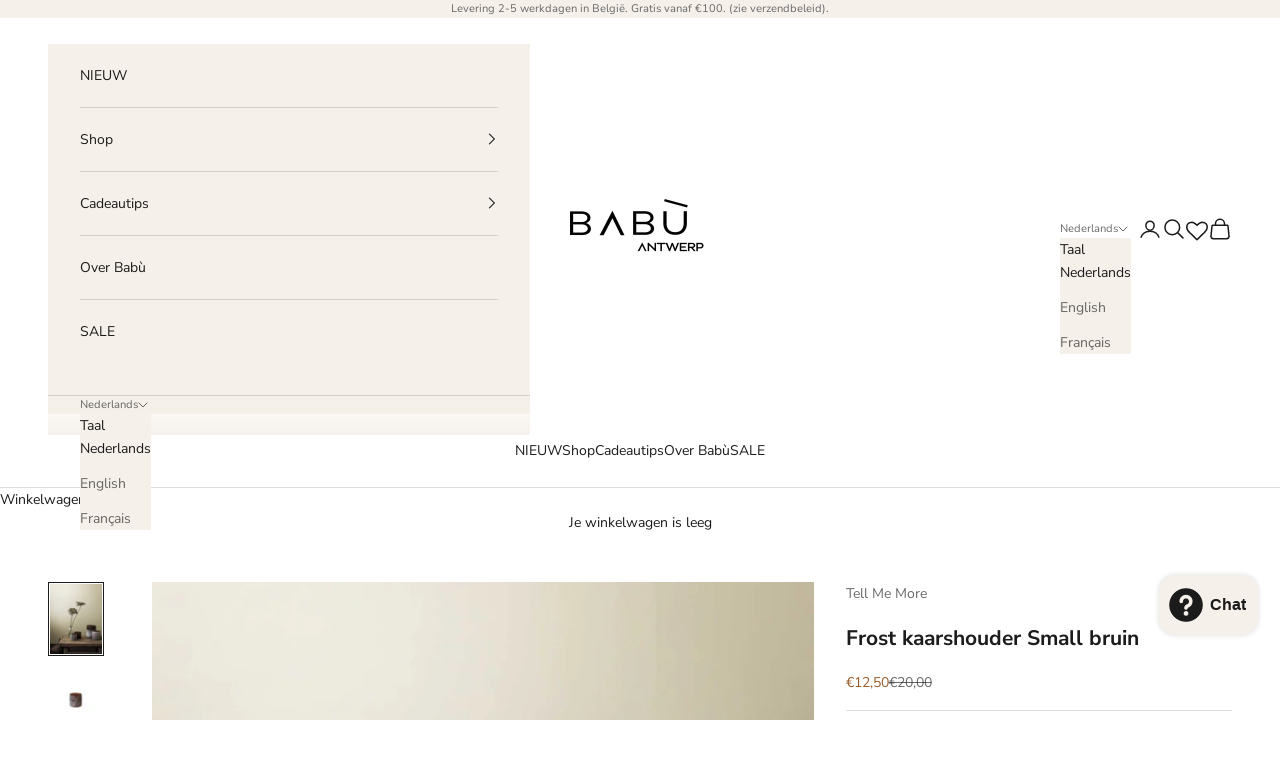

--- FILE ---
content_type: text/html; charset=utf-8
request_url: https://babuantwerp.be/products/frost-kaarthouder-small-bruin
body_size: 34891
content:
<!doctype html>

<html class="no-js" lang="nl" dir="ltr">
  <head>
    <meta charset="utf-8">
    <meta name="viewport" content="width=device-width, initial-scale=1.0, height=device-height, minimum-scale=1.0, maximum-scale=5.0">

    <title>Frost kaarshouder Small bruin</title><meta name="description" content="Handgemaakte kandelaar met een frosted afwerking. De frost kandelaar is een handwerk gemaakt door bekwame glasblazers in het noordelijke deel van China. Het glas wordt met de mond geblazen en vervolgens bij hoge temperaturen in natriumcarbonaat gerold om de chemische reactie te bereiken die het glas een prachtig en uni"><link rel="canonical" href="https://babuantwerp.be/products/frost-kaarthouder-small-bruin"><link rel="shortcut icon" href="//babuantwerp.be/cdn/shop/files/Flavicon.png?v=1613571692&width=96">
      <link rel="apple-touch-icon" href="//babuantwerp.be/cdn/shop/files/Flavicon.png?v=1613571692&width=180"><link rel="preconnect" href="https://fonts.shopifycdn.com" crossorigin><link rel="preload" href="//babuantwerp.be/cdn/fonts/montserrat/montserrat_n5.07ef3781d9c78c8b93c98419da7ad4fbeebb6635.woff2" as="font" type="font/woff2" crossorigin><link rel="preload" href="//babuantwerp.be/cdn/fonts/nunito_sans/nunitosans_n4.0276fe080df0ca4e6a22d9cb55aed3ed5ba6b1da.woff2" as="font" type="font/woff2" crossorigin><meta property="og:type" content="product">
  <meta property="og:title" content="Frost kaarshouder Small bruin">
  <meta property="product:price:amount" content="12,50">
  <meta property="product:price:currency" content="EUR"><meta property="og:image" content="http://babuantwerp.be/cdn/shop/products/frost-dark-brown-28714_0728bdcb-1b25-4f64-9bf6-85cb46bc6dc2.jpg?v=1695309994&width=2048">
  <meta property="og:image:secure_url" content="https://babuantwerp.be/cdn/shop/products/frost-dark-brown-28714_0728bdcb-1b25-4f64-9bf6-85cb46bc6dc2.jpg?v=1695309994&width=2048">
  <meta property="og:image:width" content="1778">
  <meta property="og:image:height" content="2400"><meta property="og:description" content="Handgemaakte kandelaar met een frosted afwerking. De frost kandelaar is een handwerk gemaakt door bekwame glasblazers in het noordelijke deel van China. Het glas wordt met de mond geblazen en vervolgens bij hoge temperaturen in natriumcarbonaat gerold om de chemische reactie te bereiken die het glas een prachtig en uni"><meta property="og:url" content="https://babuantwerp.be/products/frost-kaarthouder-small-bruin">
<meta property="og:site_name" content="Babù Antwerp"><meta name="twitter:card" content="summary"><meta name="twitter:title" content="Frost kaarshouder Small bruin">
  <meta name="twitter:description" content="Handgemaakte kandelaar met een frosted afwerking. De frost kandelaar is een handwerk gemaakt door bekwame glasblazers in het noordelijke deel van China. Het glas wordt met de mond geblazen en vervolgens bij hoge temperaturen in natriumcarbonaat gerold om de chemische reactie te bereiken die het glas een prachtig en uniek berijpt oppervlak geeft. Verkrijgbaar in verschillende maten en kleuren. Niet geschikt voor buiten gebruik. Niet vaatwasbestendig. 
Afmetingen: H 9 x D 9 cm. "><meta name="twitter:image" content="https://babuantwerp.be/cdn/shop/products/frost-dark-brown-28714_0728bdcb-1b25-4f64-9bf6-85cb46bc6dc2.jpg?crop=center&height=1200&v=1695309994&width=1200">
  <meta name="twitter:image:alt" content="">
  <script async crossorigin fetchpriority="high" src="/cdn/shopifycloud/importmap-polyfill/es-modules-shim.2.4.0.js"></script>
<script type="application/ld+json">
  {
    "@context": "https://schema.org",
    "@type": "Product",
    "productID": 7504600432890,
    "offers": [{
          "@type": "Offer",
          "name": "Frost kaarshouder Small bruin",
          "availability":"https://schema.org/InStock",
          "price": 12.5,
          "priceCurrency": "EUR",
          "priceValidUntil": "2026-01-30","sku": "100453","gtin": "72093434","hasMerchantReturnPolicy": {
              "merchantReturnLink": "https:\/\/babuantwerp.be\/policies\/refund-policy"
            },"shippingDetails": {
              "shippingSettingsLink": "https:\/\/babuantwerp.be\/policies\/shipping-policy"
            },"url": "https://babuantwerp.be/products/frost-kaarthouder-small-bruin?variant=42257872093434"
        }
],"brand": {
      "@type": "Brand",
      "name": "Tell Me More"
    },
    "name": "Frost kaarshouder Small bruin",
    "description": "Handgemaakte kandelaar met een frosted afwerking. De frost kandelaar is een handwerk gemaakt door bekwame glasblazers in het noordelijke deel van China. Het glas wordt met de mond geblazen en vervolgens bij hoge temperaturen in natriumcarbonaat gerold om de chemische reactie te bereiken die het glas een prachtig en uniek berijpt oppervlak geeft. Verkrijgbaar in verschillende maten en kleuren. Niet geschikt voor buiten gebruik. Niet vaatwasbestendig. \nAfmetingen: H 9 x D 9 cm. ",
    "category": "Candle Holders",
    "url": "https://babuantwerp.be/products/frost-kaarthouder-small-bruin",
    "sku": "100453","gtin": "72093434","weight": {
      "@type": "QuantitativeValue",
      "unitCode": "kg",
      "value": 0.0
      },"image": {
      "@type": "ImageObject",
      "url": "https://babuantwerp.be/cdn/shop/products/frost-dark-brown-28714_0728bdcb-1b25-4f64-9bf6-85cb46bc6dc2.jpg?v=1695309994&width=1024",
      "image": "https://babuantwerp.be/cdn/shop/products/frost-dark-brown-28714_0728bdcb-1b25-4f64-9bf6-85cb46bc6dc2.jpg?v=1695309994&width=1024",
      "name": "",
      "width": "1024",
      "height": "1024"
    }
  }
  </script>



  <script type="application/ld+json">
  {
    "@context": "https://schema.org",
    "@type": "BreadcrumbList",
  "itemListElement": [{
      "@type": "ListItem",
      "position": 1,
      "name": "Start",
      "item": "https://babuantwerp.be"
    },{
          "@type": "ListItem",
          "position": 2,
          "name": "Frost kaarshouder Small bruin",
          "item": "https://babuantwerp.be/products/frost-kaarthouder-small-bruin"
        }]
  }
  </script>

<style>/* Typography (heading) */
  @font-face {
  font-family: Montserrat;
  font-weight: 500;
  font-style: normal;
  font-display: fallback;
  src: url("//babuantwerp.be/cdn/fonts/montserrat/montserrat_n5.07ef3781d9c78c8b93c98419da7ad4fbeebb6635.woff2") format("woff2"),
       url("//babuantwerp.be/cdn/fonts/montserrat/montserrat_n5.adf9b4bd8b0e4f55a0b203cdd84512667e0d5e4d.woff") format("woff");
}

@font-face {
  font-family: Montserrat;
  font-weight: 500;
  font-style: italic;
  font-display: fallback;
  src: url("//babuantwerp.be/cdn/fonts/montserrat/montserrat_i5.d3a783eb0cc26f2fda1e99d1dfec3ebaea1dc164.woff2") format("woff2"),
       url("//babuantwerp.be/cdn/fonts/montserrat/montserrat_i5.76d414ea3d56bb79ef992a9c62dce2e9063bc062.woff") format("woff");
}

/* Typography (body) */
  @font-face {
  font-family: "Nunito Sans";
  font-weight: 400;
  font-style: normal;
  font-display: fallback;
  src: url("//babuantwerp.be/cdn/fonts/nunito_sans/nunitosans_n4.0276fe080df0ca4e6a22d9cb55aed3ed5ba6b1da.woff2") format("woff2"),
       url("//babuantwerp.be/cdn/fonts/nunito_sans/nunitosans_n4.b4964bee2f5e7fd9c3826447e73afe2baad607b7.woff") format("woff");
}

@font-face {
  font-family: "Nunito Sans";
  font-weight: 400;
  font-style: italic;
  font-display: fallback;
  src: url("//babuantwerp.be/cdn/fonts/nunito_sans/nunitosans_i4.6e408730afac1484cf297c30b0e67c86d17fc586.woff2") format("woff2"),
       url("//babuantwerp.be/cdn/fonts/nunito_sans/nunitosans_i4.c9b6dcbfa43622b39a5990002775a8381942ae38.woff") format("woff");
}

@font-face {
  font-family: "Nunito Sans";
  font-weight: 700;
  font-style: normal;
  font-display: fallback;
  src: url("//babuantwerp.be/cdn/fonts/nunito_sans/nunitosans_n7.25d963ed46da26098ebeab731e90d8802d989fa5.woff2") format("woff2"),
       url("//babuantwerp.be/cdn/fonts/nunito_sans/nunitosans_n7.d32e3219b3d2ec82285d3027bd673efc61a996c8.woff") format("woff");
}

@font-face {
  font-family: "Nunito Sans";
  font-weight: 700;
  font-style: italic;
  font-display: fallback;
  src: url("//babuantwerp.be/cdn/fonts/nunito_sans/nunitosans_i7.8c1124729eec046a321e2424b2acf328c2c12139.woff2") format("woff2"),
       url("//babuantwerp.be/cdn/fonts/nunito_sans/nunitosans_i7.af4cda04357273e0996d21184432bcb14651a64d.woff") format("woff");
}

:root {
    /* Container */
    --container-max-width: 100%;
    --container-xxs-max-width: 27.5rem; /* 440px */
    --container-xs-max-width: 42.5rem; /* 680px */
    --container-sm-max-width: 61.25rem; /* 980px */
    --container-md-max-width: 71.875rem; /* 1150px */
    --container-lg-max-width: 78.75rem; /* 1260px */
    --container-xl-max-width: 85rem; /* 1360px */
    --container-gutter: 1.25rem;

    --section-vertical-spacing: 2.5rem;
    --section-vertical-spacing-tight:2.5rem;

    --section-stack-gap:2.25rem;
    --section-stack-gap-tight:2.25rem;

    /* Form settings */
    --form-gap: 1.25rem; /* Gap between fieldset and submit button */
    --fieldset-gap: 1rem; /* Gap between each form input within a fieldset */
    --form-control-gap: 0.625rem; /* Gap between input and label (ignored for floating label) */
    --checkbox-control-gap: 0.75rem; /* Horizontal gap between checkbox and its associated label */
    --input-padding-block: 0.65rem; /* Vertical padding for input, textarea and native select */
    --input-padding-inline: 0.8rem; /* Horizontal padding for input, textarea and native select */
    --checkbox-size: 0.875rem; /* Size (width and height) for checkbox */

    /* Other sizes */
    --sticky-area-height: calc(var(--announcement-bar-is-sticky, 0) * var(--announcement-bar-height, 0px) + var(--header-is-sticky, 0) * var(--header-height, 0px));

    /* RTL support */
    --transform-logical-flip: 1;
    --transform-origin-start: left;
    --transform-origin-end: right;

    /**
     * ---------------------------------------------------------------------
     * TYPOGRAPHY
     * ---------------------------------------------------------------------
     */

    /* Font properties */
    --heading-font-family: Montserrat, sans-serif;
    --heading-font-weight: 500;
    --heading-font-style: normal;
    --heading-text-transform: uppercase;
    --heading-letter-spacing: 0.15em;
    --text-font-family: "Nunito Sans", sans-serif;
    --text-font-weight: 400;
    --text-font-style: normal;
    --text-letter-spacing: 0.0em;
    --button-font: var(--heading-font-style) var(--heading-font-weight) var(--text-sm) / 1.65 var(--heading-font-family);
    --button-text-transform: uppercase;
    --button-letter-spacing: 0.15em;

    /* Font sizes */--text-heading-size-factor: 0.9;
    --text-h1: max(0.6875rem, clamp(1.375rem, 1.146341463414634rem + 0.975609756097561vw, 2rem) * var(--text-heading-size-factor));
    --text-h2: max(0.6875rem, clamp(1.25rem, 1.0670731707317074rem + 0.7804878048780488vw, 1.75rem) * var(--text-heading-size-factor));
    --text-h3: max(0.6875rem, clamp(1.125rem, 1.0335365853658536rem + 0.3902439024390244vw, 1.375rem) * var(--text-heading-size-factor));
    --text-h4: max(0.6875rem, clamp(1rem, 0.9542682926829268rem + 0.1951219512195122vw, 1.125rem) * var(--text-heading-size-factor));
    --text-h5: calc(0.875rem * var(--text-heading-size-factor));
    --text-h6: calc(0.75rem * var(--text-heading-size-factor));

    --text-xs: 0.75rem;
    --text-sm: 0.8125rem;
    --text-base: 0.875rem;
    --text-lg: 1.0rem;
    --text-xl: 1.125rem;

    /* Rounded variables (used for border radius) */
    --rounded-full: 9999px;
    --button-border-radius: 0.0rem;
    --input-border-radius: 0.0rem;

    /* Box shadow */
    --shadow-sm: 0 2px 8px rgb(0 0 0 / 0.05);
    --shadow: 0 5px 15px rgb(0 0 0 / 0.05);
    --shadow-md: 0 5px 30px rgb(0 0 0 / 0.05);
    --shadow-block: px px px rgb(var(--text-primary) / 0.0);

    /**
     * ---------------------------------------------------------------------
     * OTHER
     * ---------------------------------------------------------------------
     */

    --checkmark-svg-url: url(//babuantwerp.be/cdn/shop/t/25/assets/checkmark.svg?v=77552481021870063511699535210);
    --cursor-zoom-in-svg-url: url(//babuantwerp.be/cdn/shop/t/25/assets/cursor-zoom-in.svg?v=112480252220988712521699535210);
  }

  [dir="rtl"]:root {
    /* RTL support */
    --transform-logical-flip: -1;
    --transform-origin-start: right;
    --transform-origin-end: left;
  }

  @media screen and (min-width: 700px) {
    :root {
      /* Typography (font size) */
      --text-xs: 0.75rem;
      --text-sm: 0.8125rem;
      --text-base: 0.875rem;
      --text-lg: 1.0rem;
      --text-xl: 1.25rem;

      /* Spacing settings */
      --container-gutter: 2rem;
    }
  }

  @media screen and (min-width: 1000px) {
    :root {
      /* Spacing settings */
      --container-gutter: 3rem;

      --section-vertical-spacing: 4rem;
      --section-vertical-spacing-tight: 4rem;

      --section-stack-gap:3rem;
      --section-stack-gap-tight:3rem;
    }
  }:root {/* Overlay used for modal */
    --page-overlay: 0 0 0 / 0.4;

    /* We use the first scheme background as default */
    --page-background: ;

    /* Product colors */
    --on-sale-text: 155 93 44;
    --on-sale-badge-background: 155 93 44;
    --on-sale-badge-text: 255 255 255;
    --sold-out-badge-background: 239 239 239;
    --sold-out-badge-text: 0 0 0 / 0.65;
    --custom-badge-background: 28 28 28;
    --custom-badge-text: 255 255 255;
    --star-color: 28 28 28;

    /* Status colors */
    --success-background: 234 221 211;
    --success-text: 155 93 44;
    --warning-background: 253 241 224;
    --warning-text: 237 138 0;
    --error-background: 243 204 204;
    --error-text: 203 43 43;
  }.color-scheme--scheme-1 {
      /* Color settings */--accent: 155 93 44;
      --text-color: 28 28 28;
      --background: 255 255 255 / 1.0;
      --background-without-opacity: 255 255 255;
      --background-gradient: ;--border-color: 221 221 221;/* Button colors */
      --button-background: 155 93 44;
      --button-text-color: 255 255 255;

      /* Circled buttons */
      --circle-button-background: 255 255 255;
      --circle-button-text-color: 28 28 28;
    }.shopify-section:has(.section-spacing.color-scheme--bg-54922f2e920ba8346f6dc0fba343d673) + .shopify-section:has(.section-spacing.color-scheme--bg-54922f2e920ba8346f6dc0fba343d673:not(.bordered-section)) .section-spacing {
      padding-block-start: 0;
    }.color-scheme--scheme-2 {
      /* Color settings */--accent: 28 28 28;
      --text-color: 28 27 27;
      --background: 245 240 234 / 1.0;
      --background-without-opacity: 245 240 234;
      --background-gradient: ;--border-color: 212 208 203;/* Button colors */
      --button-background: 28 28 28;
      --button-text-color: 255 255 255;

      /* Circled buttons */
      --circle-button-background: 255 255 255;
      --circle-button-text-color: 28 28 28;
    }.shopify-section:has(.section-spacing.color-scheme--bg-2f53b1e2f3e4b7b3b6b817ea09a06014) + .shopify-section:has(.section-spacing.color-scheme--bg-2f53b1e2f3e4b7b3b6b817ea09a06014:not(.bordered-section)) .section-spacing {
      padding-block-start: 0;
    }.color-scheme--scheme-3 {
      /* Color settings */--accent: 106 106 106;
      --text-color: 106 106 106;
      --background: 245 240 234 / 1.0;
      --background-without-opacity: 245 240 234;
      --background-gradient: ;--border-color: 224 220 215;/* Button colors */
      --button-background: 106 106 106;
      --button-text-color: 245 240 234;

      /* Circled buttons */
      --circle-button-background: 106 106 106;
      --circle-button-text-color: 245 240 234;
    }.shopify-section:has(.section-spacing.color-scheme--bg-2f53b1e2f3e4b7b3b6b817ea09a06014) + .shopify-section:has(.section-spacing.color-scheme--bg-2f53b1e2f3e4b7b3b6b817ea09a06014:not(.bordered-section)) .section-spacing {
      padding-block-start: 0;
    }.color-scheme--scheme-4 {
      /* Color settings */--accent: 255 255 255;
      --text-color: 255 255 255;
      --background: 0 0 0 / 0.0;
      --background-without-opacity: 0 0 0;
      --background-gradient: ;--border-color: 255 255 255;/* Button colors */
      --button-background: 255 255 255;
      --button-text-color: 28 28 28;

      /* Circled buttons */
      --circle-button-background: 255 255 255;
      --circle-button-text-color: 28 28 28;
    }.shopify-section:has(.section-spacing.color-scheme--bg-3671eee015764974ee0aef1536023e0f) + .shopify-section:has(.section-spacing.color-scheme--bg-3671eee015764974ee0aef1536023e0f:not(.bordered-section)) .section-spacing {
      padding-block-start: 0;
    }.color-scheme--dialog {
      /* Color settings */--accent: 28 28 28;
      --text-color: 28 27 27;
      --background: 245 240 234 / 1.0;
      --background-without-opacity: 245 240 234;
      --background-gradient: ;--border-color: 212 208 203;/* Button colors */
      --button-background: 28 28 28;
      --button-text-color: 255 255 255;

      /* Circled buttons */
      --circle-button-background: 255 255 255;
      --circle-button-text-color: 28 28 28;
    }
</style><script>
  document.documentElement.classList.replace('no-js', 'js');

  // This allows to expose several variables to the global scope, to be used in scripts
  window.themeVariables = {
    settings: {
      showPageTransition: false,
      pageType: "product",
      moneyFormat: "€{{amount_with_comma_separator}}",
      moneyWithCurrencyFormat: "€{{amount_with_comma_separator}} EUR",
      currencyCodeEnabled: false,
      cartType: "drawer"
    },

    strings: {
      addToCartButton: "Toevoegen aan winkelwagen",
      soldOutButton: "Uitverkocht",
      preOrderButton: "Pre-order",
      unavailableButton: "Niet beschikbaar",
      addedToCart: "Toegevoegd aan je winkelwagen!",
      closeGallery: "Galerie sluiten",
      zoomGallery: "In-\/uitzoomen",
      errorGallery: "Afbeelding kan niet worden geladen",
      soldOutBadge: "Uitverkocht",
      discountBadge: "Bespaar @@",
      sku: "SKU:",
      shippingEstimatorNoResults: "Sorry, we verzenden niet naar je adres.",
      shippingEstimatorOneResult: "Er is één verzendtarief voor je adres:",
      shippingEstimatorMultipleResults: "Er zijn meerdere verzendtarieven voor je adres:",
      shippingEstimatorError: "Er zijn een of meer fouten opgetreden bij het ophalen van de verzendtarieven:",
      next: "Volgende",
      previous: "Vorige"
    },

    mediaQueries: {
      'sm': 'screen and (min-width: 700px)',
      'md': 'screen and (min-width: 1000px)',
      'lg': 'screen and (min-width: 1150px)',
      'xl': 'screen and (min-width: 1400px)',
      '2xl': 'screen and (min-width: 1600px)',
      'sm-max': 'screen and (max-width: 699px)',
      'md-max': 'screen and (max-width: 999px)',
      'lg-max': 'screen and (max-width: 1149px)',
      'xl-max': 'screen and (max-width: 1399px)',
      '2xl-max': 'screen and (max-width: 1599px)',
      'motion-safe': '(prefers-reduced-motion: no-preference)',
      'motion-reduce': '(prefers-reduced-motion: reduce)',
      'supports-hover': 'screen and (pointer: fine)',
      'supports-touch': 'screen and (hover: none)'
    }
  };</script><script async src="//babuantwerp.be/cdn/shop/t/25/assets/es-module-shims.min.js?v=41244696521020306371699535210"></script>

    <script type="importmap">{
        "imports": {
          "vendor": "//babuantwerp.be/cdn/shop/t/25/assets/vendor.min.js?v=31701601754359729221699535210",
          "theme": "//babuantwerp.be/cdn/shop/t/25/assets/theme.js?v=96929097912100812681699535210",
          "photoswipe": "//babuantwerp.be/cdn/shop/t/25/assets/photoswipe.min.js?v=23923577218600574321699535210"
        }
      }
    </script>

    <script type="module" src="//babuantwerp.be/cdn/shop/t/25/assets/vendor.min.js?v=31701601754359729221699535210"></script>
    <script type="module" src="//babuantwerp.be/cdn/shop/t/25/assets/theme.js?v=96929097912100812681699535210"></script>

    <script>window.performance && window.performance.mark && window.performance.mark('shopify.content_for_header.start');</script><meta name="google-site-verification" content="q0YuSZw-t5xjgoJfaE95JDyIvCPPuYSFiVhulB9oXEA">
<meta name="facebook-domain-verification" content="xe1qyzv5cpool7g2cvhf8y3mkwc0x0">
<meta name="facebook-domain-verification" content="0htx0itmbrf9k3m2mnc24xjy2q95ya">
<meta name="facebook-domain-verification" content="xe1qyzv5cpool7g2cvhf8y3mkwc0x0">
<meta name="facebook-domain-verification" content="ty7uijtirxk6t11vtoeapcvjf44ojp">
<meta name="google-site-verification" content="RwAEg3urmDabiQ_0muIb6GubSKvzmi3mL_r1nvhkNhA">
<meta id="shopify-digital-wallet" name="shopify-digital-wallet" content="/53359804580/digital_wallets/dialog">
<meta name="shopify-checkout-api-token" content="70a284f24e216f4752a7078485518537">
<link rel="alternate" hreflang="x-default" href="https://babuantwerp.be/products/frost-kaarthouder-small-bruin">
<link rel="alternate" hreflang="nl" href="https://babuantwerp.be/products/frost-kaarthouder-small-bruin">
<link rel="alternate" hreflang="en" href="https://babuantwerp.be/en/products/frost-kaarthouder-small-bruin">
<link rel="alternate" hreflang="fr" href="https://babuantwerp.be/fr/products/frost-kaarthouder-small-bruin">
<link rel="alternate" hreflang="fr-FR" href="https://babuantwerp.fr/products/frost-kaarthouder-small-bruin">
<link rel="alternate" hreflang="en-FR" href="https://babuantwerp.fr/en/products/frost-kaarthouder-small-bruin">
<link rel="alternate" hreflang="nl-FR" href="https://babuantwerp.fr/nl/products/frost-kaarthouder-small-bruin">
<link rel="alternate" hreflang="en-AT" href="https://babuantwerp.com/products/frost-kaarthouder-small-bruin">
<link rel="alternate" hreflang="fr-AT" href="https://babuantwerp.com/fr/products/frost-kaarthouder-small-bruin">
<link rel="alternate" hreflang="nl-AT" href="https://babuantwerp.com/nl/products/frost-kaarthouder-small-bruin">
<link rel="alternate" hreflang="en-CZ" href="https://babuantwerp.com/products/frost-kaarthouder-small-bruin">
<link rel="alternate" hreflang="fr-CZ" href="https://babuantwerp.com/fr/products/frost-kaarthouder-small-bruin">
<link rel="alternate" hreflang="nl-CZ" href="https://babuantwerp.com/nl/products/frost-kaarthouder-small-bruin">
<link rel="alternate" hreflang="en-DK" href="https://babuantwerp.com/products/frost-kaarthouder-small-bruin">
<link rel="alternate" hreflang="fr-DK" href="https://babuantwerp.com/fr/products/frost-kaarthouder-small-bruin">
<link rel="alternate" hreflang="nl-DK" href="https://babuantwerp.com/nl/products/frost-kaarthouder-small-bruin">
<link rel="alternate" hreflang="en-ES" href="https://babuantwerp.com/products/frost-kaarthouder-small-bruin">
<link rel="alternate" hreflang="fr-ES" href="https://babuantwerp.com/fr/products/frost-kaarthouder-small-bruin">
<link rel="alternate" hreflang="nl-ES" href="https://babuantwerp.com/nl/products/frost-kaarthouder-small-bruin">
<link rel="alternate" hreflang="en-FI" href="https://babuantwerp.com/products/frost-kaarthouder-small-bruin">
<link rel="alternate" hreflang="fr-FI" href="https://babuantwerp.com/fr/products/frost-kaarthouder-small-bruin">
<link rel="alternate" hreflang="nl-FI" href="https://babuantwerp.com/nl/products/frost-kaarthouder-small-bruin">
<link rel="alternate" hreflang="en-GR" href="https://babuantwerp.com/products/frost-kaarthouder-small-bruin">
<link rel="alternate" hreflang="fr-GR" href="https://babuantwerp.com/fr/products/frost-kaarthouder-small-bruin">
<link rel="alternate" hreflang="nl-GR" href="https://babuantwerp.com/nl/products/frost-kaarthouder-small-bruin">
<link rel="alternate" hreflang="en-HU" href="https://babuantwerp.com/products/frost-kaarthouder-small-bruin">
<link rel="alternate" hreflang="fr-HU" href="https://babuantwerp.com/fr/products/frost-kaarthouder-small-bruin">
<link rel="alternate" hreflang="nl-HU" href="https://babuantwerp.com/nl/products/frost-kaarthouder-small-bruin">
<link rel="alternate" hreflang="en-IE" href="https://babuantwerp.com/products/frost-kaarthouder-small-bruin">
<link rel="alternate" hreflang="fr-IE" href="https://babuantwerp.com/fr/products/frost-kaarthouder-small-bruin">
<link rel="alternate" hreflang="nl-IE" href="https://babuantwerp.com/nl/products/frost-kaarthouder-small-bruin">
<link rel="alternate" hreflang="en-IT" href="https://babuantwerp.com/products/frost-kaarthouder-small-bruin">
<link rel="alternate" hreflang="fr-IT" href="https://babuantwerp.com/fr/products/frost-kaarthouder-small-bruin">
<link rel="alternate" hreflang="nl-IT" href="https://babuantwerp.com/nl/products/frost-kaarthouder-small-bruin">
<link rel="alternate" hreflang="en-LU" href="https://babuantwerp.com/products/frost-kaarthouder-small-bruin">
<link rel="alternate" hreflang="fr-LU" href="https://babuantwerp.com/fr/products/frost-kaarthouder-small-bruin">
<link rel="alternate" hreflang="nl-LU" href="https://babuantwerp.com/nl/products/frost-kaarthouder-small-bruin">
<link rel="alternate" hreflang="en-PL" href="https://babuantwerp.com/products/frost-kaarthouder-small-bruin">
<link rel="alternate" hreflang="fr-PL" href="https://babuantwerp.com/fr/products/frost-kaarthouder-small-bruin">
<link rel="alternate" hreflang="nl-PL" href="https://babuantwerp.com/nl/products/frost-kaarthouder-small-bruin">
<link rel="alternate" hreflang="en-PT" href="https://babuantwerp.com/products/frost-kaarthouder-small-bruin">
<link rel="alternate" hreflang="fr-PT" href="https://babuantwerp.com/fr/products/frost-kaarthouder-small-bruin">
<link rel="alternate" hreflang="nl-PT" href="https://babuantwerp.com/nl/products/frost-kaarthouder-small-bruin">
<link rel="alternate" hreflang="en-SE" href="https://babuantwerp.com/products/frost-kaarthouder-small-bruin">
<link rel="alternate" hreflang="fr-SE" href="https://babuantwerp.com/fr/products/frost-kaarthouder-small-bruin">
<link rel="alternate" hreflang="nl-SE" href="https://babuantwerp.com/nl/products/frost-kaarthouder-small-bruin">
<link rel="alternate" hreflang="en-RO" href="https://babuantwerp.com/products/frost-kaarthouder-small-bruin">
<link rel="alternate" hreflang="fr-RO" href="https://babuantwerp.com/fr/products/frost-kaarthouder-small-bruin">
<link rel="alternate" hreflang="nl-RO" href="https://babuantwerp.com/nl/products/frost-kaarthouder-small-bruin">
<link rel="alternate" type="application/json+oembed" href="https://babuantwerp.be/products/frost-kaarthouder-small-bruin.oembed">
<script async="async" src="/checkouts/internal/preloads.js?locale=nl-BE"></script>
<script id="apple-pay-shop-capabilities" type="application/json">{"shopId":53359804580,"countryCode":"BE","currencyCode":"EUR","merchantCapabilities":["supports3DS"],"merchantId":"gid:\/\/shopify\/Shop\/53359804580","merchantName":"Babù Antwerp","requiredBillingContactFields":["postalAddress","email","phone"],"requiredShippingContactFields":["postalAddress","email","phone"],"shippingType":"shipping","supportedNetworks":["visa","masterCard","amex"],"total":{"type":"pending","label":"Babù Antwerp","amount":"1.00"},"shopifyPaymentsEnabled":true,"supportsSubscriptions":true}</script>
<script id="shopify-features" type="application/json">{"accessToken":"70a284f24e216f4752a7078485518537","betas":["rich-media-storefront-analytics"],"domain":"babuantwerp.be","predictiveSearch":true,"shopId":53359804580,"locale":"nl"}</script>
<script>var Shopify = Shopify || {};
Shopify.shop = "babu-antwerp.myshopify.com";
Shopify.locale = "nl";
Shopify.currency = {"active":"EUR","rate":"1.0"};
Shopify.country = "BE";
Shopify.theme = {"name":"Prestige - Versie 8.1 + wishlist hero","id":155055587652,"schema_name":"Prestige","schema_version":"8.1.0","theme_store_id":855,"role":"main"};
Shopify.theme.handle = "null";
Shopify.theme.style = {"id":null,"handle":null};
Shopify.cdnHost = "babuantwerp.be/cdn";
Shopify.routes = Shopify.routes || {};
Shopify.routes.root = "/";</script>
<script type="module">!function(o){(o.Shopify=o.Shopify||{}).modules=!0}(window);</script>
<script>!function(o){function n(){var o=[];function n(){o.push(Array.prototype.slice.apply(arguments))}return n.q=o,n}var t=o.Shopify=o.Shopify||{};t.loadFeatures=n(),t.autoloadFeatures=n()}(window);</script>
<script id="shop-js-analytics" type="application/json">{"pageType":"product"}</script>
<script defer="defer" async type="module" src="//babuantwerp.be/cdn/shopifycloud/shop-js/modules/v2/client.init-shop-cart-sync_C6i3jkHJ.nl.esm.js"></script>
<script defer="defer" async type="module" src="//babuantwerp.be/cdn/shopifycloud/shop-js/modules/v2/chunk.common_BswcWXXM.esm.js"></script>
<script type="module">
  await import("//babuantwerp.be/cdn/shopifycloud/shop-js/modules/v2/client.init-shop-cart-sync_C6i3jkHJ.nl.esm.js");
await import("//babuantwerp.be/cdn/shopifycloud/shop-js/modules/v2/chunk.common_BswcWXXM.esm.js");

  window.Shopify.SignInWithShop?.initShopCartSync?.({"fedCMEnabled":true,"windoidEnabled":true});

</script>
<script>(function() {
  var isLoaded = false;
  function asyncLoad() {
    if (isLoaded) return;
    isLoaded = true;
    var urls = ["https:\/\/wishlisthero-assets.revampco.com\/store-front\/bundle2.js?shop=babu-antwerp.myshopify.com","https:\/\/wishlisthero-assets.revampco.com\/store-front\/bundle2.js?shop=babu-antwerp.myshopify.com","https:\/\/wishlisthero-assets.revampco.com\/store-front\/bundle2.js?shop=babu-antwerp.myshopify.com","https:\/\/wishlisthero-assets.revampco.com\/store-front\/bundle2.js?shop=babu-antwerp.myshopify.com","https:\/\/wishlisthero-assets.revampco.com\/store-front\/bundle2.js?shop=babu-antwerp.myshopify.com","https:\/\/wishlisthero-assets.revampco.com\/store-front\/bundle2.js?shop=babu-antwerp.myshopify.com"];
    for (var i = 0; i < urls.length; i++) {
      var s = document.createElement('script');
      s.type = 'text/javascript';
      s.async = true;
      s.src = urls[i];
      var x = document.getElementsByTagName('script')[0];
      x.parentNode.insertBefore(s, x);
    }
  };
  if(window.attachEvent) {
    window.attachEvent('onload', asyncLoad);
  } else {
    window.addEventListener('load', asyncLoad, false);
  }
})();</script>
<script id="__st">var __st={"a":53359804580,"offset":3600,"reqid":"382452a2-be8d-4fa0-9e94-746a68067f0e-1768892009","pageurl":"babuantwerp.be\/products\/frost-kaarthouder-small-bruin","u":"248c06e7b498","p":"product","rtyp":"product","rid":7504600432890};</script>
<script>window.ShopifyPaypalV4VisibilityTracking = true;</script>
<script id="captcha-bootstrap">!function(){'use strict';const t='contact',e='account',n='new_comment',o=[[t,t],['blogs',n],['comments',n],[t,'customer']],c=[[e,'customer_login'],[e,'guest_login'],[e,'recover_customer_password'],[e,'create_customer']],r=t=>t.map((([t,e])=>`form[action*='/${t}']:not([data-nocaptcha='true']) input[name='form_type'][value='${e}']`)).join(','),a=t=>()=>t?[...document.querySelectorAll(t)].map((t=>t.form)):[];function s(){const t=[...o],e=r(t);return a(e)}const i='password',u='form_key',d=['recaptcha-v3-token','g-recaptcha-response','h-captcha-response',i],f=()=>{try{return window.sessionStorage}catch{return}},m='__shopify_v',_=t=>t.elements[u];function p(t,e,n=!1){try{const o=window.sessionStorage,c=JSON.parse(o.getItem(e)),{data:r}=function(t){const{data:e,action:n}=t;return t[m]||n?{data:e,action:n}:{data:t,action:n}}(c);for(const[e,n]of Object.entries(r))t.elements[e]&&(t.elements[e].value=n);n&&o.removeItem(e)}catch(o){console.error('form repopulation failed',{error:o})}}const l='form_type',E='cptcha';function T(t){t.dataset[E]=!0}const w=window,h=w.document,L='Shopify',v='ce_forms',y='captcha';let A=!1;((t,e)=>{const n=(g='f06e6c50-85a8-45c8-87d0-21a2b65856fe',I='https://cdn.shopify.com/shopifycloud/storefront-forms-hcaptcha/ce_storefront_forms_captcha_hcaptcha.v1.5.2.iife.js',D={infoText:'Beschermd door hCaptcha',privacyText:'Privacy',termsText:'Voorwaarden'},(t,e,n)=>{const o=w[L][v],c=o.bindForm;if(c)return c(t,g,e,D).then(n);var r;o.q.push([[t,g,e,D],n]),r=I,A||(h.body.append(Object.assign(h.createElement('script'),{id:'captcha-provider',async:!0,src:r})),A=!0)});var g,I,D;w[L]=w[L]||{},w[L][v]=w[L][v]||{},w[L][v].q=[],w[L][y]=w[L][y]||{},w[L][y].protect=function(t,e){n(t,void 0,e),T(t)},Object.freeze(w[L][y]),function(t,e,n,w,h,L){const[v,y,A,g]=function(t,e,n){const i=e?o:[],u=t?c:[],d=[...i,...u],f=r(d),m=r(i),_=r(d.filter((([t,e])=>n.includes(e))));return[a(f),a(m),a(_),s()]}(w,h,L),I=t=>{const e=t.target;return e instanceof HTMLFormElement?e:e&&e.form},D=t=>v().includes(t);t.addEventListener('submit',(t=>{const e=I(t);if(!e)return;const n=D(e)&&!e.dataset.hcaptchaBound&&!e.dataset.recaptchaBound,o=_(e),c=g().includes(e)&&(!o||!o.value);(n||c)&&t.preventDefault(),c&&!n&&(function(t){try{if(!f())return;!function(t){const e=f();if(!e)return;const n=_(t);if(!n)return;const o=n.value;o&&e.removeItem(o)}(t);const e=Array.from(Array(32),(()=>Math.random().toString(36)[2])).join('');!function(t,e){_(t)||t.append(Object.assign(document.createElement('input'),{type:'hidden',name:u})),t.elements[u].value=e}(t,e),function(t,e){const n=f();if(!n)return;const o=[...t.querySelectorAll(`input[type='${i}']`)].map((({name:t})=>t)),c=[...d,...o],r={};for(const[a,s]of new FormData(t).entries())c.includes(a)||(r[a]=s);n.setItem(e,JSON.stringify({[m]:1,action:t.action,data:r}))}(t,e)}catch(e){console.error('failed to persist form',e)}}(e),e.submit())}));const S=(t,e)=>{t&&!t.dataset[E]&&(n(t,e.some((e=>e===t))),T(t))};for(const o of['focusin','change'])t.addEventListener(o,(t=>{const e=I(t);D(e)&&S(e,y())}));const B=e.get('form_key'),M=e.get(l),P=B&&M;t.addEventListener('DOMContentLoaded',(()=>{const t=y();if(P)for(const e of t)e.elements[l].value===M&&p(e,B);[...new Set([...A(),...v().filter((t=>'true'===t.dataset.shopifyCaptcha))])].forEach((e=>S(e,t)))}))}(h,new URLSearchParams(w.location.search),n,t,e,['guest_login'])})(!0,!0)}();</script>
<script integrity="sha256-4kQ18oKyAcykRKYeNunJcIwy7WH5gtpwJnB7kiuLZ1E=" data-source-attribution="shopify.loadfeatures" defer="defer" src="//babuantwerp.be/cdn/shopifycloud/storefront/assets/storefront/load_feature-a0a9edcb.js" crossorigin="anonymous"></script>
<script data-source-attribution="shopify.dynamic_checkout.dynamic.init">var Shopify=Shopify||{};Shopify.PaymentButton=Shopify.PaymentButton||{isStorefrontPortableWallets:!0,init:function(){window.Shopify.PaymentButton.init=function(){};var t=document.createElement("script");t.src="https://babuantwerp.be/cdn/shopifycloud/portable-wallets/latest/portable-wallets.nl.js",t.type="module",document.head.appendChild(t)}};
</script>
<script data-source-attribution="shopify.dynamic_checkout.buyer_consent">
  function portableWalletsHideBuyerConsent(e){var t=document.getElementById("shopify-buyer-consent"),n=document.getElementById("shopify-subscription-policy-button");t&&n&&(t.classList.add("hidden"),t.setAttribute("aria-hidden","true"),n.removeEventListener("click",e))}function portableWalletsShowBuyerConsent(e){var t=document.getElementById("shopify-buyer-consent"),n=document.getElementById("shopify-subscription-policy-button");t&&n&&(t.classList.remove("hidden"),t.removeAttribute("aria-hidden"),n.addEventListener("click",e))}window.Shopify?.PaymentButton&&(window.Shopify.PaymentButton.hideBuyerConsent=portableWalletsHideBuyerConsent,window.Shopify.PaymentButton.showBuyerConsent=portableWalletsShowBuyerConsent);
</script>
<script data-source-attribution="shopify.dynamic_checkout.cart.bootstrap">document.addEventListener("DOMContentLoaded",(function(){function t(){return document.querySelector("shopify-accelerated-checkout-cart, shopify-accelerated-checkout")}if(t())Shopify.PaymentButton.init();else{new MutationObserver((function(e,n){t()&&(Shopify.PaymentButton.init(),n.disconnect())})).observe(document.body,{childList:!0,subtree:!0})}}));
</script>
<script id='scb4127' type='text/javascript' async='' src='https://babuantwerp.be/cdn/shopifycloud/privacy-banner/storefront-banner.js'></script><link id="shopify-accelerated-checkout-styles" rel="stylesheet" media="screen" href="https://babuantwerp.be/cdn/shopifycloud/portable-wallets/latest/accelerated-checkout-backwards-compat.css" crossorigin="anonymous">
<style id="shopify-accelerated-checkout-cart">
        #shopify-buyer-consent {
  margin-top: 1em;
  display: inline-block;
  width: 100%;
}

#shopify-buyer-consent.hidden {
  display: none;
}

#shopify-subscription-policy-button {
  background: none;
  border: none;
  padding: 0;
  text-decoration: underline;
  font-size: inherit;
  cursor: pointer;
}

#shopify-subscription-policy-button::before {
  box-shadow: none;
}

      </style>

<script>window.performance && window.performance.mark && window.performance.mark('shopify.content_for_header.end');</script>
<link href="//babuantwerp.be/cdn/shop/t/25/assets/theme.css?v=118912196328253177731699535210" rel="stylesheet" type="text/css" media="all" /><!-- BEGIN app block: shopify://apps/blocky-fraud-blocker/blocks/app-embed/aa25b3bf-c2c5-4359-aa61-7836c225c5a9 -->
<script async src="https://app.blocky-app.com/get_script/?shop_url=babu-antwerp.myshopify.com"></script>


<!-- END app block --><!-- BEGIN app block: shopify://apps/wishlist-hero/blocks/app-embed/a9a5079b-59e8-47cb-b659-ecf1c60b9b72 -->


  <script type="application/json" id="WH-ProductJson-product-template">
    {"id":7504600432890,"title":"Frost kaarshouder Small bruin","handle":"frost-kaarthouder-small-bruin","description":"\u003cp data-mce-fragment=\"1\"\u003eHandgemaakte kandelaar met een frosted afwerking. De frost kandelaar is een handwerk gemaakt door bekwame glasblazers in het noordelijke deel van China. Het glas wordt met de mond geblazen en vervolgens bij hoge temperaturen in natriumcarbonaat gerold om de chemische reactie te bereiken die het glas een prachtig en uniek berijpt oppervlak geeft. Verkrijgbaar in verschillende maten en kleuren. Niet geschikt voor buiten gebruik. Niet vaatwasbestendig. \u003c\/p\u003e\n\u003cp data-mce-fragment=\"1\"\u003eAfmetingen: H 9 x D 9 cm. \u003c\/p\u003e","published_at":"2024-10-03T09:52:16+02:00","created_at":"2021-12-29T15:42:12+01:00","vendor":"Tell Me More","type":"Candle Holders","tags":["Ruimte_Eetkamer","Ruimte_Slaapkamer","Ruimte_Woonkamer","Soort_Kaarshouders"],"price":1250,"price_min":1250,"price_max":1250,"available":true,"price_varies":false,"compare_at_price":2000,"compare_at_price_min":2000,"compare_at_price_max":2000,"compare_at_price_varies":false,"variants":[{"id":42257872093434,"title":"Default Title","option1":"Default Title","option2":null,"option3":null,"sku":"100453","requires_shipping":true,"taxable":true,"featured_image":null,"available":true,"name":"Frost kaarshouder Small bruin","public_title":null,"options":["Default Title"],"price":1250,"weight":0,"compare_at_price":2000,"inventory_management":"shopify","barcode":"72093434","requires_selling_plan":false,"selling_plan_allocations":[]}],"images":["\/\/babuantwerp.be\/cdn\/shop\/products\/frost-dark-brown-28714_0728bdcb-1b25-4f64-9bf6-85cb46bc6dc2.jpg?v=1695309994","\/\/babuantwerp.be\/cdn\/shop\/products\/frostsbruin.png?v=1695309994","\/\/babuantwerp.be\/cdn\/shop\/products\/frostsfeer_bd7af99f-1017-4620-ac4d-2dfdd96116cc.jpg?v=1695309994","\/\/babuantwerp.be\/cdn\/shop\/products\/IMG_2053_bbf6a021-4ea3-4d1d-8626-0bca93d6b53d.jpg?v=1695309994","\/\/babuantwerp.be\/cdn\/shop\/products\/IMG_2067_d5dc9c9c-6674-44d1-a554-73a1886c093b.jpg?v=1695309994","\/\/babuantwerp.be\/cdn\/shop\/products\/frost-big-group-2_ee6690c5-a888-4bf2-afb6-c0f648c63247.jpg?v=1695309994","\/\/babuantwerp.be\/cdn\/shop\/products\/frost-group-2_42b7e277-e9fc-4a21-a4d2-43ece9affd43.jpg?v=1695309994","\/\/babuantwerp.be\/cdn\/shop\/products\/frost-group-light-30566_f89975db-3b33-4bbe-a191-341c0c38dbe1.jpg?v=1695309994"],"featured_image":"\/\/babuantwerp.be\/cdn\/shop\/products\/frost-dark-brown-28714_0728bdcb-1b25-4f64-9bf6-85cb46bc6dc2.jpg?v=1695309994","options":["Title"],"media":[{"alt":null,"id":41615463219524,"position":1,"preview_image":{"aspect_ratio":0.741,"height":2400,"width":1778,"src":"\/\/babuantwerp.be\/cdn\/shop\/products\/frost-dark-brown-28714_0728bdcb-1b25-4f64-9bf6-85cb46bc6dc2.jpg?v=1695309994"},"aspect_ratio":0.741,"height":2400,"media_type":"image","src":"\/\/babuantwerp.be\/cdn\/shop\/products\/frost-dark-brown-28714_0728bdcb-1b25-4f64-9bf6-85cb46bc6dc2.jpg?v=1695309994","width":1778},{"alt":null,"id":28937286058234,"position":2,"preview_image":{"aspect_ratio":1.0,"height":2362,"width":2362,"src":"\/\/babuantwerp.be\/cdn\/shop\/products\/frostsbruin.png?v=1695309994"},"aspect_ratio":1.0,"height":2362,"media_type":"image","src":"\/\/babuantwerp.be\/cdn\/shop\/products\/frostsbruin.png?v=1695309994","width":2362},{"alt":null,"id":28937286877434,"position":3,"preview_image":{"aspect_ratio":0.741,"height":2400,"width":1778,"src":"\/\/babuantwerp.be\/cdn\/shop\/products\/frostsfeer_bd7af99f-1017-4620-ac4d-2dfdd96116cc.jpg?v=1695309994"},"aspect_ratio":0.741,"height":2400,"media_type":"image","src":"\/\/babuantwerp.be\/cdn\/shop\/products\/frostsfeer_bd7af99f-1017-4620-ac4d-2dfdd96116cc.jpg?v=1695309994","width":1778},{"alt":null,"id":28983692198138,"position":4,"preview_image":{"aspect_ratio":0.75,"height":4032,"width":3024,"src":"\/\/babuantwerp.be\/cdn\/shop\/products\/IMG_2053_bbf6a021-4ea3-4d1d-8626-0bca93d6b53d.jpg?v=1695309994"},"aspect_ratio":0.75,"height":4032,"media_type":"image","src":"\/\/babuantwerp.be\/cdn\/shop\/products\/IMG_2053_bbf6a021-4ea3-4d1d-8626-0bca93d6b53d.jpg?v=1695309994","width":3024},{"alt":null,"id":28983692525818,"position":5,"preview_image":{"aspect_ratio":0.75,"height":4032,"width":3024,"src":"\/\/babuantwerp.be\/cdn\/shop\/products\/IMG_2067_d5dc9c9c-6674-44d1-a554-73a1886c093b.jpg?v=1695309994"},"aspect_ratio":0.75,"height":4032,"media_type":"image","src":"\/\/babuantwerp.be\/cdn\/shop\/products\/IMG_2067_d5dc9c9c-6674-44d1-a554-73a1886c093b.jpg?v=1695309994","width":3024},{"alt":null,"id":41615462236484,"position":6,"preview_image":{"aspect_ratio":0.741,"height":2400,"width":1778,"src":"\/\/babuantwerp.be\/cdn\/shop\/products\/frost-big-group-2_ee6690c5-a888-4bf2-afb6-c0f648c63247.jpg?v=1695309994"},"aspect_ratio":0.741,"height":2400,"media_type":"image","src":"\/\/babuantwerp.be\/cdn\/shop\/products\/frost-big-group-2_ee6690c5-a888-4bf2-afb6-c0f648c63247.jpg?v=1695309994","width":1778},{"alt":null,"id":41615462826308,"position":7,"preview_image":{"aspect_ratio":0.75,"height":2400,"width":1799,"src":"\/\/babuantwerp.be\/cdn\/shop\/products\/frost-group-2_42b7e277-e9fc-4a21-a4d2-43ece9affd43.jpg?v=1695309994"},"aspect_ratio":0.75,"height":2400,"media_type":"image","src":"\/\/babuantwerp.be\/cdn\/shop\/products\/frost-group-2_42b7e277-e9fc-4a21-a4d2-43ece9affd43.jpg?v=1695309994","width":1799},{"alt":null,"id":41615463055684,"position":8,"preview_image":{"aspect_ratio":0.8,"height":1667,"width":1333,"src":"\/\/babuantwerp.be\/cdn\/shop\/products\/frost-group-light-30566_f89975db-3b33-4bbe-a191-341c0c38dbe1.jpg?v=1695309994"},"aspect_ratio":0.8,"height":1667,"media_type":"image","src":"\/\/babuantwerp.be\/cdn\/shop\/products\/frost-group-light-30566_f89975db-3b33-4bbe-a191-341c0c38dbe1.jpg?v=1695309994","width":1333}],"requires_selling_plan":false,"selling_plan_groups":[],"content":"\u003cp data-mce-fragment=\"1\"\u003eHandgemaakte kandelaar met een frosted afwerking. De frost kandelaar is een handwerk gemaakt door bekwame glasblazers in het noordelijke deel van China. Het glas wordt met de mond geblazen en vervolgens bij hoge temperaturen in natriumcarbonaat gerold om de chemische reactie te bereiken die het glas een prachtig en uniek berijpt oppervlak geeft. Verkrijgbaar in verschillende maten en kleuren. Niet geschikt voor buiten gebruik. Niet vaatwasbestendig. \u003c\/p\u003e\n\u003cp data-mce-fragment=\"1\"\u003eAfmetingen: H 9 x D 9 cm. \u003c\/p\u003e"}
  </script>

<script type="text/javascript">
  
    window.wishlisthero_buttonProdPageClasses = [];
  
  
    window.wishlisthero_cartDotClasses = [];
  
</script>
<!-- BEGIN app snippet: extraStyles -->

<style>
  .wishlisthero-floating {
    position: absolute;
    top: 5px;
    z-index: 21;
    border-radius: 100%;
    width: fit-content;
    right: 5px;
    left: auto;
    &.wlh-left-btn {
      left: 5px !important;
      right: auto !important;
    }
    &.wlh-right-btn {
      right: 5px !important;
      left: auto !important;
    }
    
  }
  @media(min-width:1300px) {
    .product-item__link.product-item__image--margins .wishlisthero-floating, {
      
        left: 50% !important;
        margin-left: -295px;
      
    }
  }
  .MuiTypography-h1,.MuiTypography-h2,.MuiTypography-h3,.MuiTypography-h4,.MuiTypography-h5,.MuiTypography-h6,.MuiButton-root,.MuiCardHeader-title a {
    font-family: ,  !important;
  }
</style>






<!-- END app snippet -->
<!-- BEGIN app snippet: renderAssets -->

  <link rel="preload" href="https://cdn.shopify.com/extensions/019badc7-12fe-783e-9dfe-907190f91114/wishlist-hero-81/assets/default.css" as="style" onload="this.onload=null;this.rel='stylesheet'">
  <noscript><link href="//cdn.shopify.com/extensions/019badc7-12fe-783e-9dfe-907190f91114/wishlist-hero-81/assets/default.css" rel="stylesheet" type="text/css" media="all" /></noscript>
  <script defer src="https://cdn.shopify.com/extensions/019badc7-12fe-783e-9dfe-907190f91114/wishlist-hero-81/assets/default.js"></script>
<!-- END app snippet -->


<script type="text/javascript">
  try{
  
    var scr_bdl_path = "https://cdn.shopify.com/extensions/019badc7-12fe-783e-9dfe-907190f91114/wishlist-hero-81/assets/bundle2.js";
    window._wh_asset_path = scr_bdl_path.substring(0,scr_bdl_path.lastIndexOf("/")) + "/";
  

  }catch(e){ console.log(e)}
  try{

  
    window.WishListHero_setting = {"ButtonColor":"#9B5D2C","IconColor":"rgba(255, 255, 255, 1)","IconType":"Heart","ButtonTextBeforeAdding":"ADD TO WISHLIST","ButtonTextAfterAdding":"ADDED TO WISHLIST","AnimationAfterAddition":"Blink","ButtonTextAddToCart":"ADD TO CART","ButtonTextOutOfStock":"OUT OF STOCK","ButtonTextAddAllToCart":"ADD ALL TO CART","ButtonTextRemoveAllToCart":"REMOVE ALL FROM WISHLIST","AddedProductNotificationText":"Product added to wishlist successfully","AddedProductToCartNotificationText":"Product added to cart successfully","ViewCartLinkText":"View Cart","SharePopup_TitleText":"SHARE MY WISHLIST","SharePopup_shareBtnText":"Share","SharePopup_shareHederText":"SHARE ON SOCIAL NETWORKS","SharePopup_shareCopyText":"OR COPY WISHLIST LINK TO SHARE","SharePopup_shareCancelBtnText":"cancel","SharePopup_shareCopyBtnText":"copy","SendEMailPopup_BtnText":"send email","SendEMailPopup_FromText":"From Name","SendEMailPopup_ToText":"To email","SendEMailPopup_BodyText":"Body","SendEMailPopup_SendBtnText":"send","SendEMailPopup_TitleText":"Send My Wislist via Email","AddProductMessageText":"Are you sure you want to add all items to cart ?","RemoveProductMessageText":"Are you sure you want to remove this item from your wishlist ?","RemoveAllProductMessageText":"Are you sure you want to remove all items from your wishlist ?","RemovedProductNotificationText":"Product removed from wishlist successfully","AddAllOutOfStockProductNotificationText":"There seems to have been an issue adding items to cart, please try again later","RemovePopupOkText":"ok","RemovePopup_HeaderText":"ARE YOU SURE?","ViewWishlistText":"View wishlist","EmptyWishlistText":"There are no items in this wishlist.","BuyNowButtonText":"Buy Now","BuyNowButtonColor":"rgb(144, 86, 162)","BuyNowTextButtonColor":"rgb(255, 255, 255)","Wishlist_Title":"MY  WISHLIST","WishlistHeaderTitleAlignment":"Left","WishlistProductImageSize":"Normal","PriceColor":"rgba(0, 0, 0, 1)","HeaderFontSize":"20","PriceFontSize":"14","ProductNameFontSize":"14","LaunchPointType":"header_menu","DisplayWishlistAs":"popup_window","DisplayButtonAs":"text_with_icon","PopupSize":"md","HideAddToCartButton":false,"NoRedirectAfterAddToCart":false,"DisableGuestCustomer":false,"LoginPopupContent":"Please login to save your wishlist across devices.","LoginPopupLoginBtnText":"Login","LoginPopupContentFontSize":"14","NotificationPopupPosition":"left","WishlistButtonTextColor":"rgba(255, 255, 255, 1)","EnableRemoveFromWishlistAfterAddButtonText":"REMOVE FROM WISHLIST","_id":"62123b7d975b8504e41e7222","EnableCollection":false,"EnableShare":true,"RemovePowerBy":false,"EnableFBPixel":false,"DisapleApp":false,"FloatPointPossition":"bottom_right","HeartStateToggle":true,"HeaderMenuItemsIndicator":true,"EnableRemoveFromWishlistAfterAdd":true,"ShareViaEmailSubject":"##wishlist_hero_share_email_customer_name## has sent you a wishlist from Babù Antwerp","SendEMailPopup_SendNotificationText":"email sent successfully","SharePopup_shareCopiedText":"Copied","ThrdParty_Trans_active":false,"Shop":"babu-antwerp.myshopify.com","shop":"babu-antwerp.myshopify.com","Status":"Active","Plan":"FREE"};
    if(typeof(window.WishListHero_setting_theme_override) != "undefined"){
                                                                                window.WishListHero_setting = {
                                                                                    ...window.WishListHero_setting,
                                                                                    ...window.WishListHero_setting_theme_override
                                                                                };
                                                                            }
                                                                            // Done

  

  }catch(e){ console.error('Error loading config',e); }
</script>


  <script src="https://cdn.shopify.com/extensions/019badc7-12fe-783e-9dfe-907190f91114/wishlist-hero-81/assets/bundle2.js" defer></script>



<script type="text/javascript">
  if (!window.__wishlistHeroArriveScriptLoaded) {
    window.__wishlistHeroArriveScriptLoaded = true;
    function wh_loadScript(scriptUrl) {
      const script = document.createElement('script'); script.src = scriptUrl;
      document.body.appendChild(script);
      return new Promise((res, rej) => { script.onload = function () { res(); }; script.onerror = function () { rej(); } });
    }
  }
  document.addEventListener("DOMContentLoaded", () => {
      wh_loadScript('https://cdn.shopify.com/extensions/019badc7-12fe-783e-9dfe-907190f91114/wishlist-hero-81/assets/arrive.min.js').then(function () {
          document.arrive('.wishlist-hero-custom-button', function (wishlistButton) {
              var ev = new
                  CustomEvent('wishlist-hero-add-to-custom-element', { detail: wishlistButton }); document.dispatchEvent(ev);
          });
      });
  });
</script>


<!-- BEGIN app snippet: TransArray -->
<script>
  window.WLH_reload_translations = function() {
    let _wlh_res = {};
    if (window.WishListHero_setting && window.WishListHero_setting['ThrdParty_Trans_active']) {

      
        

        window.WishListHero_setting["ButtonTextBeforeAdding"] = "";
        _wlh_res["ButtonTextBeforeAdding"] = "";
        

        window.WishListHero_setting["ButtonTextAfterAdding"] = "";
        _wlh_res["ButtonTextAfterAdding"] = "";
        

        window.WishListHero_setting["ButtonTextAddToCart"] = "";
        _wlh_res["ButtonTextAddToCart"] = "";
        

        window.WishListHero_setting["ButtonTextOutOfStock"] = "";
        _wlh_res["ButtonTextOutOfStock"] = "";
        

        window.WishListHero_setting["ButtonTextAddAllToCart"] = "";
        _wlh_res["ButtonTextAddAllToCart"] = "";
        

        window.WishListHero_setting["ButtonTextRemoveAllToCart"] = "";
        _wlh_res["ButtonTextRemoveAllToCart"] = "";
        

        window.WishListHero_setting["AddedProductNotificationText"] = "";
        _wlh_res["AddedProductNotificationText"] = "";
        

        window.WishListHero_setting["AddedProductToCartNotificationText"] = "";
        _wlh_res["AddedProductToCartNotificationText"] = "";
        

        window.WishListHero_setting["ViewCartLinkText"] = "";
        _wlh_res["ViewCartLinkText"] = "";
        

        window.WishListHero_setting["SharePopup_TitleText"] = "";
        _wlh_res["SharePopup_TitleText"] = "";
        

        window.WishListHero_setting["SharePopup_shareBtnText"] = "";
        _wlh_res["SharePopup_shareBtnText"] = "";
        

        window.WishListHero_setting["SharePopup_shareHederText"] = "";
        _wlh_res["SharePopup_shareHederText"] = "";
        

        window.WishListHero_setting["SharePopup_shareCopyText"] = "";
        _wlh_res["SharePopup_shareCopyText"] = "";
        

        window.WishListHero_setting["SharePopup_shareCancelBtnText"] = "";
        _wlh_res["SharePopup_shareCancelBtnText"] = "";
        

        window.WishListHero_setting["SharePopup_shareCopyBtnText"] = "";
        _wlh_res["SharePopup_shareCopyBtnText"] = "";
        

        window.WishListHero_setting["SendEMailPopup_BtnText"] = "";
        _wlh_res["SendEMailPopup_BtnText"] = "";
        

        window.WishListHero_setting["SendEMailPopup_FromText"] = "";
        _wlh_res["SendEMailPopup_FromText"] = "";
        

        window.WishListHero_setting["SendEMailPopup_ToText"] = "";
        _wlh_res["SendEMailPopup_ToText"] = "";
        

        window.WishListHero_setting["SendEMailPopup_BodyText"] = "";
        _wlh_res["SendEMailPopup_BodyText"] = "";
        

        window.WishListHero_setting["SendEMailPopup_SendBtnText"] = "";
        _wlh_res["SendEMailPopup_SendBtnText"] = "";
        

        window.WishListHero_setting["SendEMailPopup_SendNotificationText"] = "";
        _wlh_res["SendEMailPopup_SendNotificationText"] = "";
        

        window.WishListHero_setting["SendEMailPopup_TitleText"] = "";
        _wlh_res["SendEMailPopup_TitleText"] = "";
        

        window.WishListHero_setting["AddProductMessageText"] = "";
        _wlh_res["AddProductMessageText"] = "";
        

        window.WishListHero_setting["RemoveProductMessageText"] = "";
        _wlh_res["RemoveProductMessageText"] = "";
        

        window.WishListHero_setting["RemoveAllProductMessageText"] = "";
        _wlh_res["RemoveAllProductMessageText"] = "";
        

        window.WishListHero_setting["RemovedProductNotificationText"] = "";
        _wlh_res["RemovedProductNotificationText"] = "";
        

        window.WishListHero_setting["AddAllOutOfStockProductNotificationText"] = "";
        _wlh_res["AddAllOutOfStockProductNotificationText"] = "";
        

        window.WishListHero_setting["RemovePopupOkText"] = "";
        _wlh_res["RemovePopupOkText"] = "";
        

        window.WishListHero_setting["RemovePopup_HeaderText"] = "";
        _wlh_res["RemovePopup_HeaderText"] = "";
        

        window.WishListHero_setting["ViewWishlistText"] = "";
        _wlh_res["ViewWishlistText"] = "";
        

        window.WishListHero_setting["EmptyWishlistText"] = "";
        _wlh_res["EmptyWishlistText"] = "";
        

        window.WishListHero_setting["BuyNowButtonText"] = "";
        _wlh_res["BuyNowButtonText"] = "";
        

        window.WishListHero_setting["Wishlist_Title"] = "";
        _wlh_res["Wishlist_Title"] = "";
        

        window.WishListHero_setting["LoginPopupContent"] = "";
        _wlh_res["LoginPopupContent"] = "";
        

        window.WishListHero_setting["LoginPopupLoginBtnText"] = "";
        _wlh_res["LoginPopupLoginBtnText"] = "";
        

        window.WishListHero_setting["EnableRemoveFromWishlistAfterAddButtonText"] = "";
        _wlh_res["EnableRemoveFromWishlistAfterAddButtonText"] = "";
        

        window.WishListHero_setting["LowStockEmailSubject"] = "";
        _wlh_res["LowStockEmailSubject"] = "";
        

        window.WishListHero_setting["OnSaleEmailSubject"] = "";
        _wlh_res["OnSaleEmailSubject"] = "";
        

        window.WishListHero_setting["SharePopup_shareCopiedText"] = "";
        _wlh_res["SharePopup_shareCopiedText"] = "";
    }
    return _wlh_res;
  }
  window.WLH_reload_translations();
</script><!-- END app snippet -->
<style>

@media screen and (max-width: 400px){
.Wlh-Header__Icon{
margin: 0 -3px;
}
}

</style>
<!-- END app block --><!-- BEGIN app block: shopify://apps/pin-it-pinterest-save-button/blocks/app-embed/b4ccbe83-a934-440a-a7cb-4c563c1a8dc3 --><script>
  window.roarJs = window.roarJs || {};
  roarJs.PinitConfig = {
    metafields: {
      shop: "babu-antwerp.myshopify.com",
      settings: {"enabled":"1","param":{"pin_icon":"1","icon_size":"30","button_text":"","button_size":"14","image_height_small":"150","image_width_small":"150","image_height":"150","image_width":"150"},"style":{"color":"#e60023","background":"#ffffff","type":"basic","size":"slim","radius":"2"},"position":{"value":"top_right","bottom":"10","top":"10","left":"10","right":"10"},"rule":{"mobile":"1"},"only1":"true"},
      moneyFormat: "€{{amount_with_comma_separator}}"
    }
  }
</script>
<script src='https://cdn.shopify.com/extensions/019a9199-05e8-78c8-a6aa-25556075e37a/legal-3/assets/pinit.js' defer></script>


<!-- END app block --><script src="https://cdn.shopify.com/extensions/019bb13b-e701-7f34-b935-c9e8620fd922/tms-prod-148/assets/tms-translator.min.js" type="text/javascript" defer="defer"></script>
<script src="https://cdn.shopify.com/extensions/e4b3a77b-20c9-4161-b1bb-deb87046128d/inbox-1253/assets/inbox-chat-loader.js" type="text/javascript" defer="defer"></script>
<link href="https://cdn.shopify.com/extensions/019a9199-05e8-78c8-a6aa-25556075e37a/legal-3/assets/pinit.css" rel="stylesheet" type="text/css" media="all">
<link href="https://monorail-edge.shopifysvc.com" rel="dns-prefetch">
<script>(function(){if ("sendBeacon" in navigator && "performance" in window) {try {var session_token_from_headers = performance.getEntriesByType('navigation')[0].serverTiming.find(x => x.name == '_s').description;} catch {var session_token_from_headers = undefined;}var session_cookie_matches = document.cookie.match(/_shopify_s=([^;]*)/);var session_token_from_cookie = session_cookie_matches && session_cookie_matches.length === 2 ? session_cookie_matches[1] : "";var session_token = session_token_from_headers || session_token_from_cookie || "";function handle_abandonment_event(e) {var entries = performance.getEntries().filter(function(entry) {return /monorail-edge.shopifysvc.com/.test(entry.name);});if (!window.abandonment_tracked && entries.length === 0) {window.abandonment_tracked = true;var currentMs = Date.now();var navigation_start = performance.timing.navigationStart;var payload = {shop_id: 53359804580,url: window.location.href,navigation_start,duration: currentMs - navigation_start,session_token,page_type: "product"};window.navigator.sendBeacon("https://monorail-edge.shopifysvc.com/v1/produce", JSON.stringify({schema_id: "online_store_buyer_site_abandonment/1.1",payload: payload,metadata: {event_created_at_ms: currentMs,event_sent_at_ms: currentMs}}));}}window.addEventListener('pagehide', handle_abandonment_event);}}());</script>
<script id="web-pixels-manager-setup">(function e(e,d,r,n,o){if(void 0===o&&(o={}),!Boolean(null===(a=null===(i=window.Shopify)||void 0===i?void 0:i.analytics)||void 0===a?void 0:a.replayQueue)){var i,a;window.Shopify=window.Shopify||{};var t=window.Shopify;t.analytics=t.analytics||{};var s=t.analytics;s.replayQueue=[],s.publish=function(e,d,r){return s.replayQueue.push([e,d,r]),!0};try{self.performance.mark("wpm:start")}catch(e){}var l=function(){var e={modern:/Edge?\/(1{2}[4-9]|1[2-9]\d|[2-9]\d{2}|\d{4,})\.\d+(\.\d+|)|Firefox\/(1{2}[4-9]|1[2-9]\d|[2-9]\d{2}|\d{4,})\.\d+(\.\d+|)|Chrom(ium|e)\/(9{2}|\d{3,})\.\d+(\.\d+|)|(Maci|X1{2}).+ Version\/(15\.\d+|(1[6-9]|[2-9]\d|\d{3,})\.\d+)([,.]\d+|)( \(\w+\)|)( Mobile\/\w+|) Safari\/|Chrome.+OPR\/(9{2}|\d{3,})\.\d+\.\d+|(CPU[ +]OS|iPhone[ +]OS|CPU[ +]iPhone|CPU IPhone OS|CPU iPad OS)[ +]+(15[._]\d+|(1[6-9]|[2-9]\d|\d{3,})[._]\d+)([._]\d+|)|Android:?[ /-](13[3-9]|1[4-9]\d|[2-9]\d{2}|\d{4,})(\.\d+|)(\.\d+|)|Android.+Firefox\/(13[5-9]|1[4-9]\d|[2-9]\d{2}|\d{4,})\.\d+(\.\d+|)|Android.+Chrom(ium|e)\/(13[3-9]|1[4-9]\d|[2-9]\d{2}|\d{4,})\.\d+(\.\d+|)|SamsungBrowser\/([2-9]\d|\d{3,})\.\d+/,legacy:/Edge?\/(1[6-9]|[2-9]\d|\d{3,})\.\d+(\.\d+|)|Firefox\/(5[4-9]|[6-9]\d|\d{3,})\.\d+(\.\d+|)|Chrom(ium|e)\/(5[1-9]|[6-9]\d|\d{3,})\.\d+(\.\d+|)([\d.]+$|.*Safari\/(?![\d.]+ Edge\/[\d.]+$))|(Maci|X1{2}).+ Version\/(10\.\d+|(1[1-9]|[2-9]\d|\d{3,})\.\d+)([,.]\d+|)( \(\w+\)|)( Mobile\/\w+|) Safari\/|Chrome.+OPR\/(3[89]|[4-9]\d|\d{3,})\.\d+\.\d+|(CPU[ +]OS|iPhone[ +]OS|CPU[ +]iPhone|CPU IPhone OS|CPU iPad OS)[ +]+(10[._]\d+|(1[1-9]|[2-9]\d|\d{3,})[._]\d+)([._]\d+|)|Android:?[ /-](13[3-9]|1[4-9]\d|[2-9]\d{2}|\d{4,})(\.\d+|)(\.\d+|)|Mobile Safari.+OPR\/([89]\d|\d{3,})\.\d+\.\d+|Android.+Firefox\/(13[5-9]|1[4-9]\d|[2-9]\d{2}|\d{4,})\.\d+(\.\d+|)|Android.+Chrom(ium|e)\/(13[3-9]|1[4-9]\d|[2-9]\d{2}|\d{4,})\.\d+(\.\d+|)|Android.+(UC? ?Browser|UCWEB|U3)[ /]?(15\.([5-9]|\d{2,})|(1[6-9]|[2-9]\d|\d{3,})\.\d+)\.\d+|SamsungBrowser\/(5\.\d+|([6-9]|\d{2,})\.\d+)|Android.+MQ{2}Browser\/(14(\.(9|\d{2,})|)|(1[5-9]|[2-9]\d|\d{3,})(\.\d+|))(\.\d+|)|K[Aa][Ii]OS\/(3\.\d+|([4-9]|\d{2,})\.\d+)(\.\d+|)/},d=e.modern,r=e.legacy,n=navigator.userAgent;return n.match(d)?"modern":n.match(r)?"legacy":"unknown"}(),u="modern"===l?"modern":"legacy",c=(null!=n?n:{modern:"",legacy:""})[u],f=function(e){return[e.baseUrl,"/wpm","/b",e.hashVersion,"modern"===e.buildTarget?"m":"l",".js"].join("")}({baseUrl:d,hashVersion:r,buildTarget:u}),m=function(e){var d=e.version,r=e.bundleTarget,n=e.surface,o=e.pageUrl,i=e.monorailEndpoint;return{emit:function(e){var a=e.status,t=e.errorMsg,s=(new Date).getTime(),l=JSON.stringify({metadata:{event_sent_at_ms:s},events:[{schema_id:"web_pixels_manager_load/3.1",payload:{version:d,bundle_target:r,page_url:o,status:a,surface:n,error_msg:t},metadata:{event_created_at_ms:s}}]});if(!i)return console&&console.warn&&console.warn("[Web Pixels Manager] No Monorail endpoint provided, skipping logging."),!1;try{return self.navigator.sendBeacon.bind(self.navigator)(i,l)}catch(e){}var u=new XMLHttpRequest;try{return u.open("POST",i,!0),u.setRequestHeader("Content-Type","text/plain"),u.send(l),!0}catch(e){return console&&console.warn&&console.warn("[Web Pixels Manager] Got an unhandled error while logging to Monorail."),!1}}}}({version:r,bundleTarget:l,surface:e.surface,pageUrl:self.location.href,monorailEndpoint:e.monorailEndpoint});try{o.browserTarget=l,function(e){var d=e.src,r=e.async,n=void 0===r||r,o=e.onload,i=e.onerror,a=e.sri,t=e.scriptDataAttributes,s=void 0===t?{}:t,l=document.createElement("script"),u=document.querySelector("head"),c=document.querySelector("body");if(l.async=n,l.src=d,a&&(l.integrity=a,l.crossOrigin="anonymous"),s)for(var f in s)if(Object.prototype.hasOwnProperty.call(s,f))try{l.dataset[f]=s[f]}catch(e){}if(o&&l.addEventListener("load",o),i&&l.addEventListener("error",i),u)u.appendChild(l);else{if(!c)throw new Error("Did not find a head or body element to append the script");c.appendChild(l)}}({src:f,async:!0,onload:function(){if(!function(){var e,d;return Boolean(null===(d=null===(e=window.Shopify)||void 0===e?void 0:e.analytics)||void 0===d?void 0:d.initialized)}()){var d=window.webPixelsManager.init(e)||void 0;if(d){var r=window.Shopify.analytics;r.replayQueue.forEach((function(e){var r=e[0],n=e[1],o=e[2];d.publishCustomEvent(r,n,o)})),r.replayQueue=[],r.publish=d.publishCustomEvent,r.visitor=d.visitor,r.initialized=!0}}},onerror:function(){return m.emit({status:"failed",errorMsg:"".concat(f," has failed to load")})},sri:function(e){var d=/^sha384-[A-Za-z0-9+/=]+$/;return"string"==typeof e&&d.test(e)}(c)?c:"",scriptDataAttributes:o}),m.emit({status:"loading"})}catch(e){m.emit({status:"failed",errorMsg:(null==e?void 0:e.message)||"Unknown error"})}}})({shopId: 53359804580,storefrontBaseUrl: "https://babuantwerp.be",extensionsBaseUrl: "https://extensions.shopifycdn.com/cdn/shopifycloud/web-pixels-manager",monorailEndpoint: "https://monorail-edge.shopifysvc.com/unstable/produce_batch",surface: "storefront-renderer",enabledBetaFlags: ["2dca8a86"],webPixelsConfigList: [{"id":"2453373252","configuration":"{\"shop_url\": \"babu-antwerp.myshopify.com\", \"backend_url\": \"https:\/\/app.blocky-app.com\/record_cart_ip\"}","eventPayloadVersion":"v1","runtimeContext":"STRICT","scriptVersion":"d6e6029302e4ac223de324212a5f8c26","type":"APP","apiClientId":5096093,"privacyPurposes":["ANALYTICS","MARKETING","SALE_OF_DATA"],"dataSharingAdjustments":{"protectedCustomerApprovalScopes":["read_customer_address","read_customer_email","read_customer_name","read_customer_personal_data","read_customer_phone"]}},{"id":"1034617156","configuration":"{\"config\":\"{\\\"google_tag_ids\\\":[\\\"AW-933385997\\\",\\\"GT-WBKZT3T\\\"],\\\"target_country\\\":\\\"BE\\\",\\\"gtag_events\\\":[{\\\"type\\\":\\\"begin_checkout\\\",\\\"action_label\\\":\\\"AW-933385997\\\/Xuc8CIzf1ZECEI2uib0D\\\"},{\\\"type\\\":\\\"search\\\",\\\"action_label\\\":\\\"AW-933385997\\\/9V3PCI_f1ZECEI2uib0D\\\"},{\\\"type\\\":\\\"view_item\\\",\\\"action_label\\\":[\\\"AW-933385997\\\/yFMJCIbf1ZECEI2uib0D\\\",\\\"MC-45149HN0X5\\\"]},{\\\"type\\\":\\\"purchase\\\",\\\"action_label\\\":[\\\"AW-933385997\\\/7BOSCIPf1ZECEI2uib0D\\\",\\\"MC-45149HN0X5\\\"]},{\\\"type\\\":\\\"page_view\\\",\\\"action_label\\\":[\\\"AW-933385997\\\/fL2yCIDf1ZECEI2uib0D\\\",\\\"MC-45149HN0X5\\\"]},{\\\"type\\\":\\\"add_payment_info\\\",\\\"action_label\\\":\\\"AW-933385997\\\/DcCmCJLf1ZECEI2uib0D\\\"},{\\\"type\\\":\\\"add_to_cart\\\",\\\"action_label\\\":\\\"AW-933385997\\\/2-V4CInf1ZECEI2uib0D\\\"}],\\\"enable_monitoring_mode\\\":false}\"}","eventPayloadVersion":"v1","runtimeContext":"OPEN","scriptVersion":"b2a88bafab3e21179ed38636efcd8a93","type":"APP","apiClientId":1780363,"privacyPurposes":[],"dataSharingAdjustments":{"protectedCustomerApprovalScopes":["read_customer_address","read_customer_email","read_customer_name","read_customer_personal_data","read_customer_phone"]}},{"id":"400097604","configuration":"{\"pixel_id\":\"4543773772317048\",\"pixel_type\":\"facebook_pixel\",\"metaapp_system_user_token\":\"-\"}","eventPayloadVersion":"v1","runtimeContext":"OPEN","scriptVersion":"ca16bc87fe92b6042fbaa3acc2fbdaa6","type":"APP","apiClientId":2329312,"privacyPurposes":["ANALYTICS","MARKETING","SALE_OF_DATA"],"dataSharingAdjustments":{"protectedCustomerApprovalScopes":["read_customer_address","read_customer_email","read_customer_name","read_customer_personal_data","read_customer_phone"]}},{"id":"156467524","configuration":"{\"tagID\":\"2612775470181\"}","eventPayloadVersion":"v1","runtimeContext":"STRICT","scriptVersion":"18031546ee651571ed29edbe71a3550b","type":"APP","apiClientId":3009811,"privacyPurposes":["ANALYTICS","MARKETING","SALE_OF_DATA"],"dataSharingAdjustments":{"protectedCustomerApprovalScopes":["read_customer_address","read_customer_email","read_customer_name","read_customer_personal_data","read_customer_phone"]}},{"id":"shopify-app-pixel","configuration":"{}","eventPayloadVersion":"v1","runtimeContext":"STRICT","scriptVersion":"0450","apiClientId":"shopify-pixel","type":"APP","privacyPurposes":["ANALYTICS","MARKETING"]},{"id":"shopify-custom-pixel","eventPayloadVersion":"v1","runtimeContext":"LAX","scriptVersion":"0450","apiClientId":"shopify-pixel","type":"CUSTOM","privacyPurposes":["ANALYTICS","MARKETING"]}],isMerchantRequest: false,initData: {"shop":{"name":"Babù Antwerp","paymentSettings":{"currencyCode":"EUR"},"myshopifyDomain":"babu-antwerp.myshopify.com","countryCode":"BE","storefrontUrl":"https:\/\/babuantwerp.be"},"customer":null,"cart":null,"checkout":null,"productVariants":[{"price":{"amount":12.5,"currencyCode":"EUR"},"product":{"title":"Frost kaarshouder Small bruin","vendor":"Tell Me More","id":"7504600432890","untranslatedTitle":"Frost kaarshouder Small bruin","url":"\/products\/frost-kaarthouder-small-bruin","type":"Candle Holders"},"id":"42257872093434","image":{"src":"\/\/babuantwerp.be\/cdn\/shop\/products\/frost-dark-brown-28714_0728bdcb-1b25-4f64-9bf6-85cb46bc6dc2.jpg?v=1695309994"},"sku":"100453","title":"Default Title","untranslatedTitle":"Default Title"}],"purchasingCompany":null},},"https://babuantwerp.be/cdn","fcfee988w5aeb613cpc8e4bc33m6693e112",{"modern":"","legacy":""},{"shopId":"53359804580","storefrontBaseUrl":"https:\/\/babuantwerp.be","extensionBaseUrl":"https:\/\/extensions.shopifycdn.com\/cdn\/shopifycloud\/web-pixels-manager","surface":"storefront-renderer","enabledBetaFlags":"[\"2dca8a86\"]","isMerchantRequest":"false","hashVersion":"fcfee988w5aeb613cpc8e4bc33m6693e112","publish":"custom","events":"[[\"page_viewed\",{}],[\"product_viewed\",{\"productVariant\":{\"price\":{\"amount\":12.5,\"currencyCode\":\"EUR\"},\"product\":{\"title\":\"Frost kaarshouder Small bruin\",\"vendor\":\"Tell Me More\",\"id\":\"7504600432890\",\"untranslatedTitle\":\"Frost kaarshouder Small bruin\",\"url\":\"\/products\/frost-kaarthouder-small-bruin\",\"type\":\"Candle Holders\"},\"id\":\"42257872093434\",\"image\":{\"src\":\"\/\/babuantwerp.be\/cdn\/shop\/products\/frost-dark-brown-28714_0728bdcb-1b25-4f64-9bf6-85cb46bc6dc2.jpg?v=1695309994\"},\"sku\":\"100453\",\"title\":\"Default Title\",\"untranslatedTitle\":\"Default Title\"}}]]"});</script><script>
  window.ShopifyAnalytics = window.ShopifyAnalytics || {};
  window.ShopifyAnalytics.meta = window.ShopifyAnalytics.meta || {};
  window.ShopifyAnalytics.meta.currency = 'EUR';
  var meta = {"product":{"id":7504600432890,"gid":"gid:\/\/shopify\/Product\/7504600432890","vendor":"Tell Me More","type":"Candle Holders","handle":"frost-kaarthouder-small-bruin","variants":[{"id":42257872093434,"price":1250,"name":"Frost kaarshouder Small bruin","public_title":null,"sku":"100453"}],"remote":false},"page":{"pageType":"product","resourceType":"product","resourceId":7504600432890,"requestId":"382452a2-be8d-4fa0-9e94-746a68067f0e-1768892009"}};
  for (var attr in meta) {
    window.ShopifyAnalytics.meta[attr] = meta[attr];
  }
</script>
<script class="analytics">
  (function () {
    var customDocumentWrite = function(content) {
      var jquery = null;

      if (window.jQuery) {
        jquery = window.jQuery;
      } else if (window.Checkout && window.Checkout.$) {
        jquery = window.Checkout.$;
      }

      if (jquery) {
        jquery('body').append(content);
      }
    };

    var hasLoggedConversion = function(token) {
      if (token) {
        return document.cookie.indexOf('loggedConversion=' + token) !== -1;
      }
      return false;
    }

    var setCookieIfConversion = function(token) {
      if (token) {
        var twoMonthsFromNow = new Date(Date.now());
        twoMonthsFromNow.setMonth(twoMonthsFromNow.getMonth() + 2);

        document.cookie = 'loggedConversion=' + token + '; expires=' + twoMonthsFromNow;
      }
    }

    var trekkie = window.ShopifyAnalytics.lib = window.trekkie = window.trekkie || [];
    if (trekkie.integrations) {
      return;
    }
    trekkie.methods = [
      'identify',
      'page',
      'ready',
      'track',
      'trackForm',
      'trackLink'
    ];
    trekkie.factory = function(method) {
      return function() {
        var args = Array.prototype.slice.call(arguments);
        args.unshift(method);
        trekkie.push(args);
        return trekkie;
      };
    };
    for (var i = 0; i < trekkie.methods.length; i++) {
      var key = trekkie.methods[i];
      trekkie[key] = trekkie.factory(key);
    }
    trekkie.load = function(config) {
      trekkie.config = config || {};
      trekkie.config.initialDocumentCookie = document.cookie;
      var first = document.getElementsByTagName('script')[0];
      var script = document.createElement('script');
      script.type = 'text/javascript';
      script.onerror = function(e) {
        var scriptFallback = document.createElement('script');
        scriptFallback.type = 'text/javascript';
        scriptFallback.onerror = function(error) {
                var Monorail = {
      produce: function produce(monorailDomain, schemaId, payload) {
        var currentMs = new Date().getTime();
        var event = {
          schema_id: schemaId,
          payload: payload,
          metadata: {
            event_created_at_ms: currentMs,
            event_sent_at_ms: currentMs
          }
        };
        return Monorail.sendRequest("https://" + monorailDomain + "/v1/produce", JSON.stringify(event));
      },
      sendRequest: function sendRequest(endpointUrl, payload) {
        // Try the sendBeacon API
        if (window && window.navigator && typeof window.navigator.sendBeacon === 'function' && typeof window.Blob === 'function' && !Monorail.isIos12()) {
          var blobData = new window.Blob([payload], {
            type: 'text/plain'
          });

          if (window.navigator.sendBeacon(endpointUrl, blobData)) {
            return true;
          } // sendBeacon was not successful

        } // XHR beacon

        var xhr = new XMLHttpRequest();

        try {
          xhr.open('POST', endpointUrl);
          xhr.setRequestHeader('Content-Type', 'text/plain');
          xhr.send(payload);
        } catch (e) {
          console.log(e);
        }

        return false;
      },
      isIos12: function isIos12() {
        return window.navigator.userAgent.lastIndexOf('iPhone; CPU iPhone OS 12_') !== -1 || window.navigator.userAgent.lastIndexOf('iPad; CPU OS 12_') !== -1;
      }
    };
    Monorail.produce('monorail-edge.shopifysvc.com',
      'trekkie_storefront_load_errors/1.1',
      {shop_id: 53359804580,
      theme_id: 155055587652,
      app_name: "storefront",
      context_url: window.location.href,
      source_url: "//babuantwerp.be/cdn/s/trekkie.storefront.cd680fe47e6c39ca5d5df5f0a32d569bc48c0f27.min.js"});

        };
        scriptFallback.async = true;
        scriptFallback.src = '//babuantwerp.be/cdn/s/trekkie.storefront.cd680fe47e6c39ca5d5df5f0a32d569bc48c0f27.min.js';
        first.parentNode.insertBefore(scriptFallback, first);
      };
      script.async = true;
      script.src = '//babuantwerp.be/cdn/s/trekkie.storefront.cd680fe47e6c39ca5d5df5f0a32d569bc48c0f27.min.js';
      first.parentNode.insertBefore(script, first);
    };
    trekkie.load(
      {"Trekkie":{"appName":"storefront","development":false,"defaultAttributes":{"shopId":53359804580,"isMerchantRequest":null,"themeId":155055587652,"themeCityHash":"2880725742115703600","contentLanguage":"nl","currency":"EUR","eventMetadataId":"15ccd6e4-59f9-4c59-ac89-995c57c3bae2"},"isServerSideCookieWritingEnabled":true,"monorailRegion":"shop_domain","enabledBetaFlags":["65f19447"]},"Session Attribution":{},"S2S":{"facebookCapiEnabled":true,"source":"trekkie-storefront-renderer","apiClientId":580111}}
    );

    var loaded = false;
    trekkie.ready(function() {
      if (loaded) return;
      loaded = true;

      window.ShopifyAnalytics.lib = window.trekkie;

      var originalDocumentWrite = document.write;
      document.write = customDocumentWrite;
      try { window.ShopifyAnalytics.merchantGoogleAnalytics.call(this); } catch(error) {};
      document.write = originalDocumentWrite;

      window.ShopifyAnalytics.lib.page(null,{"pageType":"product","resourceType":"product","resourceId":7504600432890,"requestId":"382452a2-be8d-4fa0-9e94-746a68067f0e-1768892009","shopifyEmitted":true});

      var match = window.location.pathname.match(/checkouts\/(.+)\/(thank_you|post_purchase)/)
      var token = match? match[1]: undefined;
      if (!hasLoggedConversion(token)) {
        setCookieIfConversion(token);
        window.ShopifyAnalytics.lib.track("Viewed Product",{"currency":"EUR","variantId":42257872093434,"productId":7504600432890,"productGid":"gid:\/\/shopify\/Product\/7504600432890","name":"Frost kaarshouder Small bruin","price":"12.50","sku":"100453","brand":"Tell Me More","variant":null,"category":"Candle Holders","nonInteraction":true,"remote":false},undefined,undefined,{"shopifyEmitted":true});
      window.ShopifyAnalytics.lib.track("monorail:\/\/trekkie_storefront_viewed_product\/1.1",{"currency":"EUR","variantId":42257872093434,"productId":7504600432890,"productGid":"gid:\/\/shopify\/Product\/7504600432890","name":"Frost kaarshouder Small bruin","price":"12.50","sku":"100453","brand":"Tell Me More","variant":null,"category":"Candle Holders","nonInteraction":true,"remote":false,"referer":"https:\/\/babuantwerp.be\/products\/frost-kaarthouder-small-bruin"});
      }
    });


        var eventsListenerScript = document.createElement('script');
        eventsListenerScript.async = true;
        eventsListenerScript.src = "//babuantwerp.be/cdn/shopifycloud/storefront/assets/shop_events_listener-3da45d37.js";
        document.getElementsByTagName('head')[0].appendChild(eventsListenerScript);

})();</script>
<script
  defer
  src="https://babuantwerp.be/cdn/shopifycloud/perf-kit/shopify-perf-kit-3.0.4.min.js"
  data-application="storefront-renderer"
  data-shop-id="53359804580"
  data-render-region="gcp-us-east1"
  data-page-type="product"
  data-theme-instance-id="155055587652"
  data-theme-name="Prestige"
  data-theme-version="8.1.0"
  data-monorail-region="shop_domain"
  data-resource-timing-sampling-rate="10"
  data-shs="true"
  data-shs-beacon="true"
  data-shs-export-with-fetch="true"
  data-shs-logs-sample-rate="1"
  data-shs-beacon-endpoint="https://babuantwerp.be/api/collect"
></script>
</head>

  

  <body class="features--button-transition features--zoom-image  color-scheme color-scheme--scheme-1"><template id="drawer-default-template">
  <div part="base">
    <div part="overlay"></div>

    <div part="content">
      <header part="header">
        <slot name="header"></slot>

        <button type="button" is="dialog-close-button" part="close-button tap-area" aria-label="Sluiten"><svg aria-hidden="true" focusable="false" fill="none" width="14" class="icon icon-close" viewBox="0 0 16 16">
      <path d="m1 1 14 14M1 15 15 1" stroke="currentColor" stroke-width="1.5"/>
    </svg>

  </button>
      </header>

      <div part="body">
        <slot></slot>
      </div>

      <footer part="footer">
        <slot name="footer"></slot>
      </footer>
    </div>
  </div>
</template><template id="modal-default-template">
  <div part="base">
    <div part="overlay"></div>

    <div part="content">
      <header part="header">
        <slot name="header"></slot>

        <button type="button" is="dialog-close-button" part="close-button tap-area" aria-label="Sluiten"><svg aria-hidden="true" focusable="false" fill="none" width="14" class="icon icon-close" viewBox="0 0 16 16">
      <path d="m1 1 14 14M1 15 15 1" stroke="currentColor" stroke-width="1.5"/>
    </svg>

  </button>
      </header>

      <div part="body">
        <slot></slot>
      </div>
    </div>
  </div>
</template><template id="popover-default-template">
  <div part="base">
    <div part="overlay"></div>

    <div part="content">
      <header part="header">
        <slot name="header"></slot>

        <button type="button" is="dialog-close-button" part="close-button tap-area" aria-label="Sluiten"><svg aria-hidden="true" focusable="false" fill="none" width="14" class="icon icon-close" viewBox="0 0 16 16">
      <path d="m1 1 14 14M1 15 15 1" stroke="currentColor" stroke-width="1.5"/>
    </svg>

  </button>
      </header>

      <div part="body">
        <slot></slot>
      </div>
    </div>
  </div>
</template><template id="header-search-default-template">
  <div part="base">
    <div part="overlay"></div>

    <div part="content">
      <slot></slot>
    </div>
  </div>
</template><template id="video-media-default-template">
  <slot></slot>

  <svg part="play-button" fill="none" width="48" height="48" viewBox="0 0 48 48">
    <path fill-rule="evenodd" clip-rule="evenodd" d="M48 24c0 13.255-10.745 24-24 24S0 37.255 0 24 10.745 0 24 0s24 10.745 24 24Zm-18 0-9-6.6v13.2l9-6.6Z" fill="var(--play-button-background, #ffffff)"/>
  </svg>
</template><loading-bar class="loading-bar" aria-hidden="true"></loading-bar>
    <a href="#main" allow-hash-change class="skip-to-content sr-only">Naar inhoud</a><!-- BEGIN sections: header-group -->
<aside id="shopify-section-sections--20106174955844__announcement-bar" class="shopify-section shopify-section-group-header-group shopify-section--announcement-bar"><style>
    :root {
      --announcement-bar-is-sticky: 0;
    }#shopify-section-sections--20106174955844__announcement-bar {
      --announcement-bar-font-size: 0.625rem;
    }

    @media screen and (min-width: 999px) {
      #shopify-section-sections--20106174955844__announcement-bar {
        --announcement-bar-font-size: 0.6875rem;
      }
    }
  </style>

  <height-observer variable="announcement-bar">
    <div class="announcement-bar color-scheme color-scheme--scheme-3"><announcement-bar-carousel allow-swipe  id="carousel-sections--20106174955844__announcement-bar" class="announcement-bar__carousel"><p class="prose heading is-selected" >Levering 2-5 werkdagen in België. Gratis vanaf €100. (<a href="https://babuantwerp.be/pages/shipping-policy" title="https://babuantwerp.be/pages/shipping-policy">zie verzendbeleid</a>).</p></announcement-bar-carousel></div>
  </height-observer>

  <script>
    document.documentElement.style.setProperty('--announcement-bar-height', `${Math.round(document.getElementById('shopify-section-sections--20106174955844__announcement-bar').clientHeight)}px`);
  </script></aside><header id="shopify-section-sections--20106174955844__header" class="shopify-section shopify-section-group-header-group shopify-section--header"><style>
  :root {
    --header-is-sticky: 1;
  }

  #shopify-section-sections--20106174955844__header {
    --header-grid: "primary-nav logo secondary-nav" / minmax(0, 1fr) auto minmax(0, 1fr);
    --header-padding-block: 1rem;
    --header-transparent-header-text-color: 255 255 255;
    --header-separation-border-color: 28 28 28 / 0.15;

    position: relative;
    z-index: 5;
  }

  @media screen and (min-width: 700px) {
    #shopify-section-sections--20106174955844__header {
      --header-padding-block: 1.6rem;
    }
  }

  @media screen and (min-width: 1000px) {
    #shopify-section-sections--20106174955844__header {--header-grid: ". logo secondary-nav" "primary-nav primary-nav primary-nav" / minmax(0, 1fr) auto minmax(0, 1fr);}
  }#shopify-section-sections--20106174955844__header {
      position: sticky;
      top: 0;
    }

    .shopify-section--announcement-bar ~ #shopify-section-sections--20106174955844__header {
      top: calc(var(--announcement-bar-is-sticky, 0) * var(--announcement-bar-height, 0px));
    }#shopify-section-sections--20106174955844__header {
      --header-logo-width: 100px;
    }

    @media screen and (min-width: 700px) {
      #shopify-section-sections--20106174955844__header {
        --header-logo-width: 140px;
      }
    }</style>

<height-observer variable="header">
  <x-header class="header color-scheme color-scheme--scheme-1">
      <a href="/" class="header__logo"><span class="sr-only">Babù Antwerp</span><img src="//babuantwerp.be/cdn/shop/files/babuantwerp.png?v=1614336919&amp;width=1250" alt="Babu antwerp" srcset="//babuantwerp.be/cdn/shop/files/babuantwerp.png?v=1614336919&amp;width=280 280w, //babuantwerp.be/cdn/shop/files/babuantwerp.png?v=1614336919&amp;width=420 420w" width="1250" height="525" sizes="140px" class="header__logo-image"><img src="//babuantwerp.be/cdn/shop/files/babuantwerpwit.png?v=1612980542&amp;width=1252" alt="Babu antwerp" srcset="//babuantwerp.be/cdn/shop/files/babuantwerpwit.png?v=1612980542&amp;width=280 280w, //babuantwerp.be/cdn/shop/files/babuantwerpwit.png?v=1612980542&amp;width=420 420w" width="1252" height="525" sizes="140px" class="header__logo-image header__logo-image--transparent"></a>
    
<nav class="header__primary-nav header__primary-nav--center" aria-label="Primaire navigatie">
        <button type="button" aria-controls="sidebar-menu" class="md:hidden">
          <span class="sr-only">Navigatiemenu openen</span><svg aria-hidden="true" fill="none" focusable="false" width="24" class="header__nav-icon icon icon-hamburger" viewBox="0 0 24 24">
      <path d="M1 19h22M1 12h22M1 5h22" stroke="currentColor" stroke-width="1.5" stroke-linecap="square"/>
    </svg></button><ul class="contents unstyled-list md-max:hidden">

              <li class="header__primary-nav-item" data-title="NIEUW"><a href="/collections/nieuw" class="block h6" >NIEUW</a></li>

              <li class="header__primary-nav-item" data-title="Shop"><details is="mega-menu-disclosure" class="header__menu-disclosure" follow-summary-link trigger="hover">
                    <summary data-follow-link="/collections/all-products" class="h6">Shop</summary><div class="mega-menu " ><ul class="mega-menu__linklist unstyled-list"><li class="v-stack justify-items-start gap-5">
          <a href="/collections/have-a-seat" class="h6">Have a seat</a></li><li class="v-stack justify-items-start gap-5">
          <a href="/collections/table-delights" class="h6">Table delights</a></li><li class="v-stack justify-items-start gap-5">
          <a href="/collections/illuminate" class="h6">Illuminate</a></li><li class="v-stack justify-items-start gap-5">
          <a href="/collections/soft-fabrics" class="h6">Soft Fabrics</a></li><li class="v-stack justify-items-start gap-5">
          <a href="/collections/decorate" class="h6">Decorate</a></li><li class="v-stack justify-items-start gap-5">
          <a href="/collections/outdoor-magic" class="h6">Outdoor magic</a></li><li class="v-stack justify-items-start gap-5">
          <a href="/collections/home-and-body-bliss" class="h6">Home & body bliss</a></li><li class="v-stack justify-items-start gap-5">
          <a href="/collections/party-on" class="h6">Party on</a></li></ul></div></details></li>

              <li class="header__primary-nav-item" data-title="Cadeautips"><details is="mega-menu-disclosure" class="header__menu-disclosure" follow-summary-link trigger="hover">
                    <summary data-follow-link="/" class="h6">Cadeautips</summary><div class="mega-menu " ><ul class="mega-menu__linklist unstyled-list"><li class="v-stack justify-items-start gap-5">
          <a href="/collections/cadeaubox" class="h6">Cadeaubox</a></li><li class="v-stack justify-items-start gap-5">
          <a href="/collections/cadeaus-25-eur" class="h6">-25 EUR</a></li><li class="v-stack justify-items-start gap-5">
          <a href="/collections/cadeaus-50-eur" class="h6">-50 EUR</a></li><li class="v-stack justify-items-start gap-5">
          <a href="/collections/cadeaus-75-eur" class="h6">-75 EUR</a></li><li class="v-stack justify-items-start gap-5">
          <a href="/collections/cadeaus-100-eur" class="h6">-100 EUR</a></li><li class="v-stack justify-items-start gap-5">
          <a href="/collections/cadeautips-150-eur" class="h6">-150 EUR</a></li><li class="v-stack justify-items-start gap-5">
          <a href="/products/babu-gift-card" class="h6">Cadeaubon</a></li></ul></div></details></li>

              <li class="header__primary-nav-item" data-title="Over Babù"><a href="/pages/about-babu" class="block h6" >Over Babù</a></li>

              <li class="header__primary-nav-item" data-title="SALE"><a href="/collections/sale" class="block h6" >SALE</a></li></ul></nav><nav class="header__secondary-nav" aria-label="Secundaire navigatie"><div class="localization-selectors md-max:hidden"><div class="relative">
      <button type="button" class="localization-toggle heading text-xxs link-faded" aria-controls="popover-localization-header-nav-sections--20106174955844__header-locale" aria-expanded="false">Nederlands<svg aria-hidden="true" focusable="false" fill="none" width="10" class="icon icon-chevron-down" viewBox="0 0 10 10">
      <path d="m1 3 4 4 4-4" stroke="currentColor" stroke-linecap="square"/>
    </svg></button>

      <x-popover id="popover-localization-header-nav-sections--20106174955844__header-locale" initial-focus="[aria-selected='true']" class="popover popover--bottom-end color-scheme color-scheme--dialog">
        <p class="h4" slot="header">Taal</p><form method="post" action="/localization" id="localization-form-header-nav-sections--20106174955844__header-locale" accept-charset="UTF-8" class="shopify-localization-form" enctype="multipart/form-data"><input type="hidden" name="form_type" value="localization" /><input type="hidden" name="utf8" value="✓" /><input type="hidden" name="_method" value="put" /><input type="hidden" name="return_to" value="/products/frost-kaarthouder-small-bruin" /><x-listbox class="popover__value-list"><button type="submit" name="locale_code" role="option" value="nl" aria-selected="true">Nederlands</button><button type="submit" name="locale_code" role="option" value="en" aria-selected="false">English</button><button type="submit" name="locale_code" role="option" value="fr" aria-selected="false">Français</button></x-listbox></form></x-popover>
    </div></div><a href="/account" class="sm-max:hidden">
          <span class="sr-only">Accountpagina openen</span><svg aria-hidden="true" fill="none" focusable="false" width="24" class="header__nav-icon icon icon-account" viewBox="0 0 24 24">
      <path d="M16.125 8.75c-.184 2.478-2.063 4.5-4.125 4.5s-3.944-2.021-4.125-4.5c-.187-2.578 1.64-4.5 4.125-4.5 2.484 0 4.313 1.969 4.125 4.5Z" stroke="currentColor" stroke-width="1.5" stroke-linecap="round" stroke-linejoin="round"/>
      <path d="M3.017 20.747C3.783 16.5 7.922 14.25 12 14.25s8.217 2.25 8.984 6.497" stroke="currentColor" stroke-width="1.5" stroke-miterlimit="10"/>
    </svg></a><a href="/search" aria-controls="header-search-sections--20106174955844__header">
          <span class="sr-only">Zoeken openen</span><svg aria-hidden="true" fill="none" focusable="false" width="24" class="header__nav-icon icon icon-search" viewBox="0 0 24 24">
      <path d="M10.364 3a7.364 7.364 0 1 0 0 14.727 7.364 7.364 0 0 0 0-14.727Z" stroke="currentColor" stroke-width="1.5" stroke-miterlimit="10"/>
      <path d="M15.857 15.858 21 21.001" stroke="currentColor" stroke-width="1.5" stroke-miterlimit="10" stroke-linecap="round"/>
    </svg></a>




    
  <!-- Wishlist Hero Header Icon -->
  <a class="Header__Icon Icon-Wrapper Icon-Wrapper--clickable Wlh-Header__Icon" href="#hero-wishlist" style="padding-top:4px;">
<svg xmlns='http://www.w3.org/2000/svg' viewBox='0 0 32 32' class='wlh-svg-Icon wlh-svg-icon-heart-empty' style='width:1em;font-size:22px;'><path d='M29.728 10.656q0-1.472-0.384-2.56t-0.992-1.76-1.472-1.056-1.664-0.576-1.76-0.128-1.984 0.448-1.984 1.152-1.536 1.28-1.088 1.088q-0.32 0.416-0.864 0.416t-0.864-0.416q-0.448-0.48-1.088-1.088t-1.536-1.28-1.984-1.152-1.984-0.448-1.76 0.128-1.664 0.576-1.472 1.056-0.992 1.76-0.384 2.56q0 2.976 3.36 6.336l10.368 9.984 10.368-9.984q3.36-3.36 3.36-6.336zM32 10.656q0 3.936-4.096 8.032l-11.104 10.72q-0.32 0.32-0.8 0.32t-0.8-0.32l-11.136-10.752q-0.16-0.16-0.48-0.48t-0.992-1.184-1.216-1.728-0.96-2.144-0.416-2.464q0-3.936 2.272-6.144t6.272-2.24q1.088 0 2.24 0.384t2.144 1.056 1.728 1.216 1.344 1.216q0.64-0.64 1.344-1.216t1.728-1.216 2.144-1.056 2.24-0.384q4 0 6.272 2.24t2.272 6.144z'></path>      </svg>
</a> 
<!-- end -->
      <a href="/cart" class="relative" aria-controls="cart-drawer">
        <span class="sr-only">Winkelwagen openen</span><svg aria-hidden="true" fill="none" focusable="false" width="24" class="header__nav-icon icon icon-cart" viewBox="0 0 24 24"><path d="M4.75 8.25A.75.75 0 0 0 4 9L3 19.125c0 1.418 1.207 2.625 2.625 2.625h12.75c1.418 0 2.625-1.149 2.625-2.566L20 9a.75.75 0 0 0-.75-.75H4.75Zm2.75 0v-1.5a4.5 4.5 0 0 1 4.5-4.5v0a4.5 4.5 0 0 1 4.5 4.5v1.5" stroke="currentColor" stroke-width="1.5" stroke-linecap="round" stroke-linejoin="round"/></svg><cart-dot class="header__cart-dot  "></cart-dot>
      </a>
    </nav><header-search id="header-search-sections--20106174955844__header" class="header-search">
  <div class="container">
    <form id="predictive-search-form" action="/search" method="GET" aria-owns="header-predictive-search" class="header-search__form" role="search">
      <div class="header-search__form-control"><svg aria-hidden="true" fill="none" focusable="false" width="20" class="icon icon-search" viewBox="0 0 24 24">
      <path d="M10.364 3a7.364 7.364 0 1 0 0 14.727 7.364 7.364 0 0 0 0-14.727Z" stroke="currentColor" stroke-width="1.5" stroke-miterlimit="10"/>
      <path d="M15.857 15.858 21 21.001" stroke="currentColor" stroke-width="1.5" stroke-miterlimit="10" stroke-linecap="round"/>
    </svg><input type="search" name="q" spellcheck="false" class="header-search__input h5 sm:h4" aria-label="Zoek" placeholder="Zoek naar...">
        <button type="button" is="dialog-close-button">
          <span class="sr-only">Sluiten</span><svg aria-hidden="true" focusable="false" fill="none" width="16" class="icon icon-close" viewBox="0 0 16 16">
      <path d="m1 1 14 14M1 15 15 1" stroke="currentColor" stroke-width="1.5"/>
    </svg>

  </button>
      </div>
    </form>

    <predictive-search id="header-predictive-search" class="predictive-search">
      <div class="predictive-search__content" slot="results"></div>
    </predictive-search>
  </div>
</header-search><template id="header-sidebar-template">
  <div part="base">
    <div part="overlay"></div>

    <div part="content">
      <header part="header">
        <button type="button" is="dialog-close-button" part="close-button tap-area" aria-label="Sluiten"><svg aria-hidden="true" focusable="false" fill="none" width="16" class="icon icon-close" viewBox="0 0 16 16">
      <path d="m1 1 14 14M1 15 15 1" stroke="currentColor" stroke-width="1.5"/>
    </svg>

  </button>
      </header>

      <div part="panel-list">
        <slot name="main-panel"></slot><slot name="collapsible-panel"></slot></div>
    </div>
  </div>
</template>

<header-sidebar id="sidebar-menu" class="header-sidebar drawer drawer--sm color-scheme color-scheme--scheme-2" template="header-sidebar-template" open-from="left"><div class="header-sidebar__main-panel" slot="main-panel">
    <div class="header-sidebar__scroller">
      <ul class="header-sidebar__linklist divide-y unstyled-list" role="list"><li><a href="/collections/nieuw" class="header-sidebar__linklist-button h6">NIEUW</a></li><li><button type="button" class="header-sidebar__linklist-button h6" aria-controls="header-panel-2" aria-expanded="false">Shop<svg aria-hidden="true" focusable="false" fill="none" width="12" class="icon icon-chevron-right  icon--direction-aware" viewBox="0 0 10 10">
      <path d="m3 9 4-4-4-4" stroke="currentColor" stroke-linecap="square"/>
    </svg></button></li><li><button type="button" class="header-sidebar__linklist-button h6" aria-controls="header-panel-3" aria-expanded="false">Cadeautips<svg aria-hidden="true" focusable="false" fill="none" width="12" class="icon icon-chevron-right  icon--direction-aware" viewBox="0 0 10 10">
      <path d="m3 9 4-4-4-4" stroke="currentColor" stroke-linecap="square"/>
    </svg></button></li><li><a href="/pages/about-babu" class="header-sidebar__linklist-button h6">Over Babù</a></li><li><a href="/collections/sale" class="header-sidebar__linklist-button h6">SALE</a></li></ul>
    </div><div class="header-sidebar__footer"><a href="/account" class="text-with-icon smallcaps sm:hidden"><svg aria-hidden="true" fill="none" focusable="false" width="20" class="icon icon-account" viewBox="0 0 24 24">
      <path d="M16.125 8.75c-.184 2.478-2.063 4.5-4.125 4.5s-3.944-2.021-4.125-4.5c-.187-2.578 1.64-4.5 4.125-4.5 2.484 0 4.313 1.969 4.125 4.5Z" stroke="currentColor" stroke-width="1.5" stroke-linecap="round" stroke-linejoin="round"/>
      <path d="M3.017 20.747C3.783 16.5 7.922 14.25 12 14.25s8.217 2.25 8.984 6.497" stroke="currentColor" stroke-width="1.5" stroke-miterlimit="10"/>
    </svg>Account</a><div class="localization-selectors"><div class="relative">
      <button type="button" class="localization-toggle heading text-xxs link-faded" aria-controls="popover-localization-header-sidebar-sections--20106174955844__header-locale" aria-expanded="false">Nederlands<svg aria-hidden="true" focusable="false" fill="none" width="10" class="icon icon-chevron-down" viewBox="0 0 10 10">
      <path d="m1 3 4 4 4-4" stroke="currentColor" stroke-linecap="square"/>
    </svg></button>

      <x-popover id="popover-localization-header-sidebar-sections--20106174955844__header-locale" initial-focus="[aria-selected='true']" class="popover popover--top-start color-scheme color-scheme--dialog">
        <p class="h4" slot="header">Taal</p><form method="post" action="/localization" id="localization-form-header-sidebar-sections--20106174955844__header-locale" accept-charset="UTF-8" class="shopify-localization-form" enctype="multipart/form-data"><input type="hidden" name="form_type" value="localization" /><input type="hidden" name="utf8" value="✓" /><input type="hidden" name="_method" value="put" /><input type="hidden" name="return_to" value="/products/frost-kaarthouder-small-bruin" /><x-listbox class="popover__value-list"><button type="submit" name="locale_code" role="option" value="nl" aria-selected="true">Nederlands</button><button type="submit" name="locale_code" role="option" value="en" aria-selected="false">English</button><button type="submit" name="locale_code" role="option" value="fr" aria-selected="false">Français</button></x-listbox></form></x-popover>
    </div></div></div></div><header-sidebar-collapsible-panel class="header-sidebar__collapsible-panel" slot="collapsible-panel">
      <div class="header-sidebar__scroller"><div id="header-panel-2" class="header-sidebar__sub-panel" hidden>
              <button type="button" class="header-sidebar__back-button link-faded is-divided text-with-icon h6 md:hidden" data-action="close-panel"><svg aria-hidden="true" focusable="false" fill="none" width="12" class="icon icon-chevron-left  icon--direction-aware" viewBox="0 0 10 10">
      <path d="M7 1 3 5l4 4" stroke="currentColor" stroke-linecap="square"/>
    </svg>Shop</button>

              <ul class="header-sidebar__linklist divide-y unstyled-list" role="list"><li><a href="/collections/have-a-seat" class="header-sidebar__linklist-button h6">Have a seat</a></li><li><a href="/collections/table-delights" class="header-sidebar__linklist-button h6">Table delights</a></li><li><a href="/collections/illuminate" class="header-sidebar__linklist-button h6">Illuminate</a></li><li><a href="/collections/soft-fabrics" class="header-sidebar__linklist-button h6">Soft Fabrics</a></li><li><a href="/collections/decorate" class="header-sidebar__linklist-button h6">Decorate</a></li><li><a href="/collections/outdoor-magic" class="header-sidebar__linklist-button h6">Outdoor magic</a></li><li><a href="/collections/home-and-body-bliss" class="header-sidebar__linklist-button h6">Home & body bliss</a></li><li><a href="/collections/party-on" class="header-sidebar__linklist-button h6">Party on</a></li></ul></div><div id="header-panel-3" class="header-sidebar__sub-panel" hidden>
              <button type="button" class="header-sidebar__back-button link-faded is-divided text-with-icon h6 md:hidden" data-action="close-panel"><svg aria-hidden="true" focusable="false" fill="none" width="12" class="icon icon-chevron-left  icon--direction-aware" viewBox="0 0 10 10">
      <path d="M7 1 3 5l4 4" stroke="currentColor" stroke-linecap="square"/>
    </svg>Cadeautips</button>

              <ul class="header-sidebar__linklist divide-y unstyled-list" role="list"><li><a href="/collections/cadeaubox" class="header-sidebar__linklist-button h6">Cadeaubox</a></li><li><a href="/collections/cadeaus-25-eur" class="header-sidebar__linklist-button h6">-25 EUR</a></li><li><a href="/collections/cadeaus-50-eur" class="header-sidebar__linklist-button h6">-50 EUR</a></li><li><a href="/collections/cadeaus-75-eur" class="header-sidebar__linklist-button h6">-75 EUR</a></li><li><a href="/collections/cadeaus-100-eur" class="header-sidebar__linklist-button h6">-100 EUR</a></li><li><a href="/collections/cadeautips-150-eur" class="header-sidebar__linklist-button h6">-150 EUR</a></li><li><a href="/products/babu-gift-card" class="header-sidebar__linklist-button h6">Cadeaubon</a></li></ul></div></div>
    </header-sidebar-collapsible-panel></header-sidebar></x-header>
</height-observer>

<script>
  document.documentElement.style.setProperty('--header-height', `${Math.round(document.getElementById('shopify-section-sections--20106174955844__header').clientHeight)}px`);
</script>


</header>
<!-- END sections: header-group --><!-- BEGIN sections: overlay-group -->
<section id="shopify-section-sections--20106175971652__cart-drawer" class="shopify-section shopify-section-group-overlay-group shopify-section--cart-drawer"><cart-drawer id="cart-drawer" class="cart-drawer drawer drawer--center-body color-scheme color-scheme--scheme-1" initial-focus="false" handle-editor-events>
  <p class="h4" slot="header">Winkelwagen</p><p class="h5 text-center">Je winkelwagen is leeg</p></cart-drawer>

</section><div id="shopify-section-sections--20106175971652__newsletter-popup" class="shopify-section shopify-section-group-overlay-group shopify-section--popup"><newsletter-popup class="pop-in newsletter-popup color-scheme color-scheme--scheme-3" title="Newsletter popup" only-once apparition-delay="5"  handle-editor-events>
      <button class="pop-in__close-button tap-area" is="dialog-close-button">
        <span class="sr-only">Sluiten</span><svg aria-hidden="true" focusable="false" fill="none" width="16" class="icon icon-close" viewBox="0 0 16 16">
      <path d="m1 1 14 14M1 15 15 1" stroke="currentColor" stroke-width="1.5"/>
    </svg>

  </button>

      <div class="v-stack gap-8"><div class="v-stack gap-4 text-center"><div class="prose">
                Wil je graag op de hoogte blijven van onze nieuwtjes ? Schrijf je in op onze nieuwsbrief en ontvang 5% korting op je eerste aankoop!
              </div></div><form method="post" action="/contact#newsletter-sections--20106175971652__newsletter-popup" id="newsletter-sections--20106175971652__newsletter-popup" accept-charset="UTF-8" class="form"><input type="hidden" name="form_type" value="customer" /><input type="hidden" name="utf8" value="✓" /><div class="fieldset">
              <input type="hidden" name="contact[tags]" value="newsletter"><div class="form-control" ><input id="input--sections--20106175971652__newsletter-popup--contactemail" class="input" type="email" dir="ltr" name="contact[email]" placeholder="E-mailadres" 
  
  
  
  
  
  autocomplete="email"
  
  
  required
  
  
  
><label for="input--sections--20106175971652__newsletter-popup--contactemail" class="floating-label text-xs">E-mailadres</label></div></div>
<button type="submit" class="button" >Schrijf je hier in</button></form></div>
    </newsletter-popup>
</div>
<!-- END sections: overlay-group --><main id="main" class="anchor">
      <section id="shopify-section-template--20106179248452__main" class="shopify-section shopify-section--main-product"><style>
  #shopify-section-template--20106179248452__main {
    --product-grid: "product-gallery" "product-info"  / minmax(0, 1fr);
  }

  @media screen and (min-width: 1000px) {
    #shopify-section-template--20106179248452__main {--product-grid: "product-gallery product-info" / minmax(0, 0.65fr) minmax(0, 0.35fr);}
  }
</style><div class="section-spacing section-spacing--tight color-scheme color-scheme--scheme-1 color-scheme--bg-54922f2e920ba8346f6dc0fba343d673">
  <div class="container container--lg">
    <div class="product"><style>@media screen and (min-width: 1000px) {
    #shopify-section-template--20106179248452__main {/* Thumbnails on the left */
        --product-gallery-flex-direction: row-reverse;
        --product-gallery-thumbnail-list-grid-auto-flow: row;--product-gallery-carousel-grid: auto-flow dense / auto;
        --product-gallery-carousel-scroll-snap-type: none;
        --product-gallery-carousel-gap: 30px;}}
</style>

<product-gallery class="product-gallery" form="product-form-7504600432890-template--20106179248452__main"  allow-zoom="3"><button class="product-gallery__zoom-button circle-button circle-button--sm md:hidden" is="open-lightbox-button">
      <span class="sr-only">In-/uitzoomen</span><svg aria-hidden="true" focusable="false" width="14" class="icon icon-zoom" viewBox="0 0 14 14">
      <path d="M9.432 9.432a4.94 4.94 0 1 1-6.985-6.985 4.94 4.94 0 0 1 6.985 6.985Zm0 0L13 13" fill="none" stroke="currentColor" stroke-linecap="square"/>
      <path d="M6 3.5V6m0 2.5V6m0 0H3.5h5" fill="none" stroke="currentColor" />
    </svg></button><div class="product-gallery__image-list"><div class="contents"><scroll-carousel adaptive-height id="product-gallery-carousel-7504600432890-template--20106179248452__main" class="product-gallery__carousel scroll-area full-bleed md:unbleed" role="region"><div class="product-gallery__media snap-center is-initial" data-media-type="image" data-media-id="41615463219524" role="group" aria-label="Artikel 1 van 8" ><img src="//babuantwerp.be/cdn/shop/products/frost-dark-brown-28714_0728bdcb-1b25-4f64-9bf6-85cb46bc6dc2.jpg?v=1695309994&amp;width=1778" alt="Frost kaarshouder Small bruin" srcset="//babuantwerp.be/cdn/shop/products/frost-dark-brown-28714_0728bdcb-1b25-4f64-9bf6-85cb46bc6dc2.jpg?v=1695309994&amp;width=200 200w, //babuantwerp.be/cdn/shop/products/frost-dark-brown-28714_0728bdcb-1b25-4f64-9bf6-85cb46bc6dc2.jpg?v=1695309994&amp;width=300 300w, //babuantwerp.be/cdn/shop/products/frost-dark-brown-28714_0728bdcb-1b25-4f64-9bf6-85cb46bc6dc2.jpg?v=1695309994&amp;width=400 400w, //babuantwerp.be/cdn/shop/products/frost-dark-brown-28714_0728bdcb-1b25-4f64-9bf6-85cb46bc6dc2.jpg?v=1695309994&amp;width=500 500w, //babuantwerp.be/cdn/shop/products/frost-dark-brown-28714_0728bdcb-1b25-4f64-9bf6-85cb46bc6dc2.jpg?v=1695309994&amp;width=600 600w, //babuantwerp.be/cdn/shop/products/frost-dark-brown-28714_0728bdcb-1b25-4f64-9bf6-85cb46bc6dc2.jpg?v=1695309994&amp;width=700 700w, //babuantwerp.be/cdn/shop/products/frost-dark-brown-28714_0728bdcb-1b25-4f64-9bf6-85cb46bc6dc2.jpg?v=1695309994&amp;width=800 800w, //babuantwerp.be/cdn/shop/products/frost-dark-brown-28714_0728bdcb-1b25-4f64-9bf6-85cb46bc6dc2.jpg?v=1695309994&amp;width=1000 1000w, //babuantwerp.be/cdn/shop/products/frost-dark-brown-28714_0728bdcb-1b25-4f64-9bf6-85cb46bc6dc2.jpg?v=1695309994&amp;width=1200 1200w, //babuantwerp.be/cdn/shop/products/frost-dark-brown-28714_0728bdcb-1b25-4f64-9bf6-85cb46bc6dc2.jpg?v=1695309994&amp;width=1400 1400w, //babuantwerp.be/cdn/shop/products/frost-dark-brown-28714_0728bdcb-1b25-4f64-9bf6-85cb46bc6dc2.jpg?v=1695309994&amp;width=1600 1600w" width="1778" height="2400" loading="eager" fetchpriority="high" sizes="(max-width: 699px) calc(100vw - 40px), (max-width: 999px) calc(100vw - 64px), min(1100px, 819px - 96px)"></div><div class="product-gallery__media snap-center " data-media-type="image" data-media-id="28937286058234" role="group" aria-label="Artikel 2 van 8" ><img src="//babuantwerp.be/cdn/shop/products/frostsbruin.png?v=1695309994&amp;width=2362" alt="Frost kaarshouder Small bruin" srcset="//babuantwerp.be/cdn/shop/products/frostsbruin.png?v=1695309994&amp;width=200 200w, //babuantwerp.be/cdn/shop/products/frostsbruin.png?v=1695309994&amp;width=300 300w, //babuantwerp.be/cdn/shop/products/frostsbruin.png?v=1695309994&amp;width=400 400w, //babuantwerp.be/cdn/shop/products/frostsbruin.png?v=1695309994&amp;width=500 500w, //babuantwerp.be/cdn/shop/products/frostsbruin.png?v=1695309994&amp;width=600 600w, //babuantwerp.be/cdn/shop/products/frostsbruin.png?v=1695309994&amp;width=700 700w, //babuantwerp.be/cdn/shop/products/frostsbruin.png?v=1695309994&amp;width=800 800w, //babuantwerp.be/cdn/shop/products/frostsbruin.png?v=1695309994&amp;width=1000 1000w, //babuantwerp.be/cdn/shop/products/frostsbruin.png?v=1695309994&amp;width=1200 1200w, //babuantwerp.be/cdn/shop/products/frostsbruin.png?v=1695309994&amp;width=1400 1400w, //babuantwerp.be/cdn/shop/products/frostsbruin.png?v=1695309994&amp;width=1600 1600w, //babuantwerp.be/cdn/shop/products/frostsbruin.png?v=1695309994&amp;width=1800 1800w, //babuantwerp.be/cdn/shop/products/frostsbruin.png?v=1695309994&amp;width=2000 2000w, //babuantwerp.be/cdn/shop/products/frostsbruin.png?v=1695309994&amp;width=2200 2200w" width="2362" height="2362" loading="lazy" fetchpriority="auto" sizes="(max-width: 699px) calc(100vw - 40px), (max-width: 999px) calc(100vw - 64px), min(1100px, 819px - 96px)"></div><div class="product-gallery__media snap-center " data-media-type="image" data-media-id="28937286877434" role="group" aria-label="Artikel 3 van 8" ><img src="//babuantwerp.be/cdn/shop/products/frostsfeer_bd7af99f-1017-4620-ac4d-2dfdd96116cc.jpg?v=1695309994&amp;width=1778" alt="Frost kaarshouder Small bruin" srcset="//babuantwerp.be/cdn/shop/products/frostsfeer_bd7af99f-1017-4620-ac4d-2dfdd96116cc.jpg?v=1695309994&amp;width=200 200w, //babuantwerp.be/cdn/shop/products/frostsfeer_bd7af99f-1017-4620-ac4d-2dfdd96116cc.jpg?v=1695309994&amp;width=300 300w, //babuantwerp.be/cdn/shop/products/frostsfeer_bd7af99f-1017-4620-ac4d-2dfdd96116cc.jpg?v=1695309994&amp;width=400 400w, //babuantwerp.be/cdn/shop/products/frostsfeer_bd7af99f-1017-4620-ac4d-2dfdd96116cc.jpg?v=1695309994&amp;width=500 500w, //babuantwerp.be/cdn/shop/products/frostsfeer_bd7af99f-1017-4620-ac4d-2dfdd96116cc.jpg?v=1695309994&amp;width=600 600w, //babuantwerp.be/cdn/shop/products/frostsfeer_bd7af99f-1017-4620-ac4d-2dfdd96116cc.jpg?v=1695309994&amp;width=700 700w, //babuantwerp.be/cdn/shop/products/frostsfeer_bd7af99f-1017-4620-ac4d-2dfdd96116cc.jpg?v=1695309994&amp;width=800 800w, //babuantwerp.be/cdn/shop/products/frostsfeer_bd7af99f-1017-4620-ac4d-2dfdd96116cc.jpg?v=1695309994&amp;width=1000 1000w, //babuantwerp.be/cdn/shop/products/frostsfeer_bd7af99f-1017-4620-ac4d-2dfdd96116cc.jpg?v=1695309994&amp;width=1200 1200w, //babuantwerp.be/cdn/shop/products/frostsfeer_bd7af99f-1017-4620-ac4d-2dfdd96116cc.jpg?v=1695309994&amp;width=1400 1400w, //babuantwerp.be/cdn/shop/products/frostsfeer_bd7af99f-1017-4620-ac4d-2dfdd96116cc.jpg?v=1695309994&amp;width=1600 1600w" width="1778" height="2400" loading="lazy" fetchpriority="auto" sizes="(max-width: 699px) calc(100vw - 40px), (max-width: 999px) calc(100vw - 64px), min(1100px, 819px - 96px)"></div><div class="product-gallery__media snap-center " data-media-type="image" data-media-id="28983692198138" role="group" aria-label="Artikel 4 van 8" ><img src="//babuantwerp.be/cdn/shop/products/IMG_2053_bbf6a021-4ea3-4d1d-8626-0bca93d6b53d.jpg?v=1695309994&amp;width=3024" alt="Frost kaarshouder Small bruin" srcset="//babuantwerp.be/cdn/shop/products/IMG_2053_bbf6a021-4ea3-4d1d-8626-0bca93d6b53d.jpg?v=1695309994&amp;width=200 200w, //babuantwerp.be/cdn/shop/products/IMG_2053_bbf6a021-4ea3-4d1d-8626-0bca93d6b53d.jpg?v=1695309994&amp;width=300 300w, //babuantwerp.be/cdn/shop/products/IMG_2053_bbf6a021-4ea3-4d1d-8626-0bca93d6b53d.jpg?v=1695309994&amp;width=400 400w, //babuantwerp.be/cdn/shop/products/IMG_2053_bbf6a021-4ea3-4d1d-8626-0bca93d6b53d.jpg?v=1695309994&amp;width=500 500w, //babuantwerp.be/cdn/shop/products/IMG_2053_bbf6a021-4ea3-4d1d-8626-0bca93d6b53d.jpg?v=1695309994&amp;width=600 600w, //babuantwerp.be/cdn/shop/products/IMG_2053_bbf6a021-4ea3-4d1d-8626-0bca93d6b53d.jpg?v=1695309994&amp;width=700 700w, //babuantwerp.be/cdn/shop/products/IMG_2053_bbf6a021-4ea3-4d1d-8626-0bca93d6b53d.jpg?v=1695309994&amp;width=800 800w, //babuantwerp.be/cdn/shop/products/IMG_2053_bbf6a021-4ea3-4d1d-8626-0bca93d6b53d.jpg?v=1695309994&amp;width=1000 1000w, //babuantwerp.be/cdn/shop/products/IMG_2053_bbf6a021-4ea3-4d1d-8626-0bca93d6b53d.jpg?v=1695309994&amp;width=1200 1200w, //babuantwerp.be/cdn/shop/products/IMG_2053_bbf6a021-4ea3-4d1d-8626-0bca93d6b53d.jpg?v=1695309994&amp;width=1400 1400w, //babuantwerp.be/cdn/shop/products/IMG_2053_bbf6a021-4ea3-4d1d-8626-0bca93d6b53d.jpg?v=1695309994&amp;width=1600 1600w, //babuantwerp.be/cdn/shop/products/IMG_2053_bbf6a021-4ea3-4d1d-8626-0bca93d6b53d.jpg?v=1695309994&amp;width=1800 1800w, //babuantwerp.be/cdn/shop/products/IMG_2053_bbf6a021-4ea3-4d1d-8626-0bca93d6b53d.jpg?v=1695309994&amp;width=2000 2000w, //babuantwerp.be/cdn/shop/products/IMG_2053_bbf6a021-4ea3-4d1d-8626-0bca93d6b53d.jpg?v=1695309994&amp;width=2200 2200w, //babuantwerp.be/cdn/shop/products/IMG_2053_bbf6a021-4ea3-4d1d-8626-0bca93d6b53d.jpg?v=1695309994&amp;width=2400 2400w, //babuantwerp.be/cdn/shop/products/IMG_2053_bbf6a021-4ea3-4d1d-8626-0bca93d6b53d.jpg?v=1695309994&amp;width=2600 2600w, //babuantwerp.be/cdn/shop/products/IMG_2053_bbf6a021-4ea3-4d1d-8626-0bca93d6b53d.jpg?v=1695309994&amp;width=2800 2800w, //babuantwerp.be/cdn/shop/products/IMG_2053_bbf6a021-4ea3-4d1d-8626-0bca93d6b53d.jpg?v=1695309994&amp;width=3000 3000w" width="3024" height="4032" loading="lazy" fetchpriority="auto" sizes="(max-width: 699px) calc(100vw - 40px), (max-width: 999px) calc(100vw - 64px), min(1100px, 819px - 96px)"></div><div class="product-gallery__media snap-center " data-media-type="image" data-media-id="28983692525818" role="group" aria-label="Artikel 5 van 8" ><img src="//babuantwerp.be/cdn/shop/products/IMG_2067_d5dc9c9c-6674-44d1-a554-73a1886c093b.jpg?v=1695309994&amp;width=3024" alt="Frost kaarshouder Small bruin" srcset="//babuantwerp.be/cdn/shop/products/IMG_2067_d5dc9c9c-6674-44d1-a554-73a1886c093b.jpg?v=1695309994&amp;width=200 200w, //babuantwerp.be/cdn/shop/products/IMG_2067_d5dc9c9c-6674-44d1-a554-73a1886c093b.jpg?v=1695309994&amp;width=300 300w, //babuantwerp.be/cdn/shop/products/IMG_2067_d5dc9c9c-6674-44d1-a554-73a1886c093b.jpg?v=1695309994&amp;width=400 400w, //babuantwerp.be/cdn/shop/products/IMG_2067_d5dc9c9c-6674-44d1-a554-73a1886c093b.jpg?v=1695309994&amp;width=500 500w, //babuantwerp.be/cdn/shop/products/IMG_2067_d5dc9c9c-6674-44d1-a554-73a1886c093b.jpg?v=1695309994&amp;width=600 600w, //babuantwerp.be/cdn/shop/products/IMG_2067_d5dc9c9c-6674-44d1-a554-73a1886c093b.jpg?v=1695309994&amp;width=700 700w, //babuantwerp.be/cdn/shop/products/IMG_2067_d5dc9c9c-6674-44d1-a554-73a1886c093b.jpg?v=1695309994&amp;width=800 800w, //babuantwerp.be/cdn/shop/products/IMG_2067_d5dc9c9c-6674-44d1-a554-73a1886c093b.jpg?v=1695309994&amp;width=1000 1000w, //babuantwerp.be/cdn/shop/products/IMG_2067_d5dc9c9c-6674-44d1-a554-73a1886c093b.jpg?v=1695309994&amp;width=1200 1200w, //babuantwerp.be/cdn/shop/products/IMG_2067_d5dc9c9c-6674-44d1-a554-73a1886c093b.jpg?v=1695309994&amp;width=1400 1400w, //babuantwerp.be/cdn/shop/products/IMG_2067_d5dc9c9c-6674-44d1-a554-73a1886c093b.jpg?v=1695309994&amp;width=1600 1600w, //babuantwerp.be/cdn/shop/products/IMG_2067_d5dc9c9c-6674-44d1-a554-73a1886c093b.jpg?v=1695309994&amp;width=1800 1800w, //babuantwerp.be/cdn/shop/products/IMG_2067_d5dc9c9c-6674-44d1-a554-73a1886c093b.jpg?v=1695309994&amp;width=2000 2000w, //babuantwerp.be/cdn/shop/products/IMG_2067_d5dc9c9c-6674-44d1-a554-73a1886c093b.jpg?v=1695309994&amp;width=2200 2200w, //babuantwerp.be/cdn/shop/products/IMG_2067_d5dc9c9c-6674-44d1-a554-73a1886c093b.jpg?v=1695309994&amp;width=2400 2400w, //babuantwerp.be/cdn/shop/products/IMG_2067_d5dc9c9c-6674-44d1-a554-73a1886c093b.jpg?v=1695309994&amp;width=2600 2600w, //babuantwerp.be/cdn/shop/products/IMG_2067_d5dc9c9c-6674-44d1-a554-73a1886c093b.jpg?v=1695309994&amp;width=2800 2800w, //babuantwerp.be/cdn/shop/products/IMG_2067_d5dc9c9c-6674-44d1-a554-73a1886c093b.jpg?v=1695309994&amp;width=3000 3000w" width="3024" height="4032" loading="lazy" fetchpriority="auto" sizes="(max-width: 699px) calc(100vw - 40px), (max-width: 999px) calc(100vw - 64px), min(1100px, 819px - 96px)"></div><div class="product-gallery__media snap-center " data-media-type="image" data-media-id="41615462236484" role="group" aria-label="Artikel 6 van 8" ><img src="//babuantwerp.be/cdn/shop/products/frost-big-group-2_ee6690c5-a888-4bf2-afb6-c0f648c63247.jpg?v=1695309994&amp;width=1778" alt="Frost kaarshouder Small bruin" srcset="//babuantwerp.be/cdn/shop/products/frost-big-group-2_ee6690c5-a888-4bf2-afb6-c0f648c63247.jpg?v=1695309994&amp;width=200 200w, //babuantwerp.be/cdn/shop/products/frost-big-group-2_ee6690c5-a888-4bf2-afb6-c0f648c63247.jpg?v=1695309994&amp;width=300 300w, //babuantwerp.be/cdn/shop/products/frost-big-group-2_ee6690c5-a888-4bf2-afb6-c0f648c63247.jpg?v=1695309994&amp;width=400 400w, //babuantwerp.be/cdn/shop/products/frost-big-group-2_ee6690c5-a888-4bf2-afb6-c0f648c63247.jpg?v=1695309994&amp;width=500 500w, //babuantwerp.be/cdn/shop/products/frost-big-group-2_ee6690c5-a888-4bf2-afb6-c0f648c63247.jpg?v=1695309994&amp;width=600 600w, //babuantwerp.be/cdn/shop/products/frost-big-group-2_ee6690c5-a888-4bf2-afb6-c0f648c63247.jpg?v=1695309994&amp;width=700 700w, //babuantwerp.be/cdn/shop/products/frost-big-group-2_ee6690c5-a888-4bf2-afb6-c0f648c63247.jpg?v=1695309994&amp;width=800 800w, //babuantwerp.be/cdn/shop/products/frost-big-group-2_ee6690c5-a888-4bf2-afb6-c0f648c63247.jpg?v=1695309994&amp;width=1000 1000w, //babuantwerp.be/cdn/shop/products/frost-big-group-2_ee6690c5-a888-4bf2-afb6-c0f648c63247.jpg?v=1695309994&amp;width=1200 1200w, //babuantwerp.be/cdn/shop/products/frost-big-group-2_ee6690c5-a888-4bf2-afb6-c0f648c63247.jpg?v=1695309994&amp;width=1400 1400w, //babuantwerp.be/cdn/shop/products/frost-big-group-2_ee6690c5-a888-4bf2-afb6-c0f648c63247.jpg?v=1695309994&amp;width=1600 1600w" width="1778" height="2400" loading="lazy" fetchpriority="auto" sizes="(max-width: 699px) calc(100vw - 40px), (max-width: 999px) calc(100vw - 64px), min(1100px, 819px - 96px)"></div><div class="product-gallery__media snap-center " data-media-type="image" data-media-id="41615462826308" role="group" aria-label="Artikel 7 van 8" ><img src="//babuantwerp.be/cdn/shop/products/frost-group-2_42b7e277-e9fc-4a21-a4d2-43ece9affd43.jpg?v=1695309994&amp;width=1799" alt="Frost kaarshouder Small bruin" srcset="//babuantwerp.be/cdn/shop/products/frost-group-2_42b7e277-e9fc-4a21-a4d2-43ece9affd43.jpg?v=1695309994&amp;width=200 200w, //babuantwerp.be/cdn/shop/products/frost-group-2_42b7e277-e9fc-4a21-a4d2-43ece9affd43.jpg?v=1695309994&amp;width=300 300w, //babuantwerp.be/cdn/shop/products/frost-group-2_42b7e277-e9fc-4a21-a4d2-43ece9affd43.jpg?v=1695309994&amp;width=400 400w, //babuantwerp.be/cdn/shop/products/frost-group-2_42b7e277-e9fc-4a21-a4d2-43ece9affd43.jpg?v=1695309994&amp;width=500 500w, //babuantwerp.be/cdn/shop/products/frost-group-2_42b7e277-e9fc-4a21-a4d2-43ece9affd43.jpg?v=1695309994&amp;width=600 600w, //babuantwerp.be/cdn/shop/products/frost-group-2_42b7e277-e9fc-4a21-a4d2-43ece9affd43.jpg?v=1695309994&amp;width=700 700w, //babuantwerp.be/cdn/shop/products/frost-group-2_42b7e277-e9fc-4a21-a4d2-43ece9affd43.jpg?v=1695309994&amp;width=800 800w, //babuantwerp.be/cdn/shop/products/frost-group-2_42b7e277-e9fc-4a21-a4d2-43ece9affd43.jpg?v=1695309994&amp;width=1000 1000w, //babuantwerp.be/cdn/shop/products/frost-group-2_42b7e277-e9fc-4a21-a4d2-43ece9affd43.jpg?v=1695309994&amp;width=1200 1200w, //babuantwerp.be/cdn/shop/products/frost-group-2_42b7e277-e9fc-4a21-a4d2-43ece9affd43.jpg?v=1695309994&amp;width=1400 1400w, //babuantwerp.be/cdn/shop/products/frost-group-2_42b7e277-e9fc-4a21-a4d2-43ece9affd43.jpg?v=1695309994&amp;width=1600 1600w" width="1799" height="2400" loading="lazy" fetchpriority="auto" sizes="(max-width: 699px) calc(100vw - 40px), (max-width: 999px) calc(100vw - 64px), min(1100px, 819px - 96px)"></div><div class="product-gallery__media snap-center " data-media-type="image" data-media-id="41615463055684" role="group" aria-label="Artikel 8 van 8" ><img src="//babuantwerp.be/cdn/shop/products/frost-group-light-30566_f89975db-3b33-4bbe-a191-341c0c38dbe1.jpg?v=1695309994&amp;width=1333" alt="Frost kaarshouder Small bruin" srcset="//babuantwerp.be/cdn/shop/products/frost-group-light-30566_f89975db-3b33-4bbe-a191-341c0c38dbe1.jpg?v=1695309994&amp;width=200 200w, //babuantwerp.be/cdn/shop/products/frost-group-light-30566_f89975db-3b33-4bbe-a191-341c0c38dbe1.jpg?v=1695309994&amp;width=300 300w, //babuantwerp.be/cdn/shop/products/frost-group-light-30566_f89975db-3b33-4bbe-a191-341c0c38dbe1.jpg?v=1695309994&amp;width=400 400w, //babuantwerp.be/cdn/shop/products/frost-group-light-30566_f89975db-3b33-4bbe-a191-341c0c38dbe1.jpg?v=1695309994&amp;width=500 500w, //babuantwerp.be/cdn/shop/products/frost-group-light-30566_f89975db-3b33-4bbe-a191-341c0c38dbe1.jpg?v=1695309994&amp;width=600 600w, //babuantwerp.be/cdn/shop/products/frost-group-light-30566_f89975db-3b33-4bbe-a191-341c0c38dbe1.jpg?v=1695309994&amp;width=700 700w, //babuantwerp.be/cdn/shop/products/frost-group-light-30566_f89975db-3b33-4bbe-a191-341c0c38dbe1.jpg?v=1695309994&amp;width=800 800w, //babuantwerp.be/cdn/shop/products/frost-group-light-30566_f89975db-3b33-4bbe-a191-341c0c38dbe1.jpg?v=1695309994&amp;width=1000 1000w, //babuantwerp.be/cdn/shop/products/frost-group-light-30566_f89975db-3b33-4bbe-a191-341c0c38dbe1.jpg?v=1695309994&amp;width=1200 1200w" width="1333" height="1667" loading="lazy" fetchpriority="auto" sizes="(max-width: 699px) calc(100vw - 40px), (max-width: 999px) calc(100vw - 64px), min(1100px, 819px - 96px)"></div></scroll-carousel></div></div><safe-sticky class="product-gallery__thumbnail-list hidden md:block">
        <product-gallery-navigation align-selected aria-controls="product-gallery-carousel-7504600432890-template--20106179248452__main" class="product-gallery__thumbnail-scroller bleed md:unbleed"><button type="button" class="product-gallery__thumbnail"  data-media-type="image" data-media-position="1" data-media-id="41615463219524" aria-current="true" aria-label="Naar artikel 1"><img src="//babuantwerp.be/cdn/shop/products/frost-dark-brown-28714_0728bdcb-1b25-4f64-9bf6-85cb46bc6dc2.jpg?v=1695309994&amp;width=1778" alt="Frost kaarshouder Small bruin" srcset="//babuantwerp.be/cdn/shop/products/frost-dark-brown-28714_0728bdcb-1b25-4f64-9bf6-85cb46bc6dc2.jpg?v=1695309994&amp;width=56 56w, //babuantwerp.be/cdn/shop/products/frost-dark-brown-28714_0728bdcb-1b25-4f64-9bf6-85cb46bc6dc2.jpg?v=1695309994&amp;width=112 112w, //babuantwerp.be/cdn/shop/products/frost-dark-brown-28714_0728bdcb-1b25-4f64-9bf6-85cb46bc6dc2.jpg?v=1695309994&amp;width=168 168w" width="1778" height="2400" loading="lazy" sizes="56px" class="object-contain">
              </button><button type="button" class="product-gallery__thumbnail"  data-media-type="image" data-media-position="2" data-media-id="28937286058234" aria-current="false" aria-label="Naar artikel 2"><img src="//babuantwerp.be/cdn/shop/products/frostsbruin.png?v=1695309994&amp;width=2362" alt="Frost kaarshouder Small bruin" srcset="//babuantwerp.be/cdn/shop/products/frostsbruin.png?v=1695309994&amp;width=56 56w, //babuantwerp.be/cdn/shop/products/frostsbruin.png?v=1695309994&amp;width=112 112w, //babuantwerp.be/cdn/shop/products/frostsbruin.png?v=1695309994&amp;width=168 168w" width="2362" height="2362" loading="lazy" sizes="56px" class="object-contain">
              </button><button type="button" class="product-gallery__thumbnail"  data-media-type="image" data-media-position="3" data-media-id="28937286877434" aria-current="false" aria-label="Naar artikel 3"><img src="//babuantwerp.be/cdn/shop/products/frostsfeer_bd7af99f-1017-4620-ac4d-2dfdd96116cc.jpg?v=1695309994&amp;width=1778" alt="Frost kaarshouder Small bruin" srcset="//babuantwerp.be/cdn/shop/products/frostsfeer_bd7af99f-1017-4620-ac4d-2dfdd96116cc.jpg?v=1695309994&amp;width=56 56w, //babuantwerp.be/cdn/shop/products/frostsfeer_bd7af99f-1017-4620-ac4d-2dfdd96116cc.jpg?v=1695309994&amp;width=112 112w, //babuantwerp.be/cdn/shop/products/frostsfeer_bd7af99f-1017-4620-ac4d-2dfdd96116cc.jpg?v=1695309994&amp;width=168 168w" width="1778" height="2400" loading="lazy" sizes="56px" class="object-contain">
              </button><button type="button" class="product-gallery__thumbnail"  data-media-type="image" data-media-position="4" data-media-id="28983692198138" aria-current="false" aria-label="Naar artikel 4"><img src="//babuantwerp.be/cdn/shop/products/IMG_2053_bbf6a021-4ea3-4d1d-8626-0bca93d6b53d.jpg?v=1695309994&amp;width=3024" alt="Frost kaarshouder Small bruin" srcset="//babuantwerp.be/cdn/shop/products/IMG_2053_bbf6a021-4ea3-4d1d-8626-0bca93d6b53d.jpg?v=1695309994&amp;width=56 56w, //babuantwerp.be/cdn/shop/products/IMG_2053_bbf6a021-4ea3-4d1d-8626-0bca93d6b53d.jpg?v=1695309994&amp;width=112 112w, //babuantwerp.be/cdn/shop/products/IMG_2053_bbf6a021-4ea3-4d1d-8626-0bca93d6b53d.jpg?v=1695309994&amp;width=168 168w" width="3024" height="4032" loading="lazy" sizes="56px" class="object-contain">
              </button><button type="button" class="product-gallery__thumbnail"  data-media-type="image" data-media-position="5" data-media-id="28983692525818" aria-current="false" aria-label="Naar artikel 5"><img src="//babuantwerp.be/cdn/shop/products/IMG_2067_d5dc9c9c-6674-44d1-a554-73a1886c093b.jpg?v=1695309994&amp;width=3024" alt="Frost kaarshouder Small bruin" srcset="//babuantwerp.be/cdn/shop/products/IMG_2067_d5dc9c9c-6674-44d1-a554-73a1886c093b.jpg?v=1695309994&amp;width=56 56w, //babuantwerp.be/cdn/shop/products/IMG_2067_d5dc9c9c-6674-44d1-a554-73a1886c093b.jpg?v=1695309994&amp;width=112 112w, //babuantwerp.be/cdn/shop/products/IMG_2067_d5dc9c9c-6674-44d1-a554-73a1886c093b.jpg?v=1695309994&amp;width=168 168w" width="3024" height="4032" loading="lazy" sizes="56px" class="object-contain">
              </button><button type="button" class="product-gallery__thumbnail"  data-media-type="image" data-media-position="6" data-media-id="41615462236484" aria-current="false" aria-label="Naar artikel 6"><img src="//babuantwerp.be/cdn/shop/products/frost-big-group-2_ee6690c5-a888-4bf2-afb6-c0f648c63247.jpg?v=1695309994&amp;width=1778" alt="Frost kaarshouder Small bruin" srcset="//babuantwerp.be/cdn/shop/products/frost-big-group-2_ee6690c5-a888-4bf2-afb6-c0f648c63247.jpg?v=1695309994&amp;width=56 56w, //babuantwerp.be/cdn/shop/products/frost-big-group-2_ee6690c5-a888-4bf2-afb6-c0f648c63247.jpg?v=1695309994&amp;width=112 112w, //babuantwerp.be/cdn/shop/products/frost-big-group-2_ee6690c5-a888-4bf2-afb6-c0f648c63247.jpg?v=1695309994&amp;width=168 168w" width="1778" height="2400" loading="lazy" sizes="56px" class="object-contain">
              </button><button type="button" class="product-gallery__thumbnail"  data-media-type="image" data-media-position="7" data-media-id="41615462826308" aria-current="false" aria-label="Naar artikel 7"><img src="//babuantwerp.be/cdn/shop/products/frost-group-2_42b7e277-e9fc-4a21-a4d2-43ece9affd43.jpg?v=1695309994&amp;width=1799" alt="Frost kaarshouder Small bruin" srcset="//babuantwerp.be/cdn/shop/products/frost-group-2_42b7e277-e9fc-4a21-a4d2-43ece9affd43.jpg?v=1695309994&amp;width=56 56w, //babuantwerp.be/cdn/shop/products/frost-group-2_42b7e277-e9fc-4a21-a4d2-43ece9affd43.jpg?v=1695309994&amp;width=112 112w, //babuantwerp.be/cdn/shop/products/frost-group-2_42b7e277-e9fc-4a21-a4d2-43ece9affd43.jpg?v=1695309994&amp;width=168 168w" width="1799" height="2400" loading="lazy" sizes="56px" class="object-contain">
              </button><button type="button" class="product-gallery__thumbnail"  data-media-type="image" data-media-position="8" data-media-id="41615463055684" aria-current="false" aria-label="Naar artikel 8"><img src="//babuantwerp.be/cdn/shop/products/frost-group-light-30566_f89975db-3b33-4bbe-a191-341c0c38dbe1.jpg?v=1695309994&amp;width=1333" alt="Frost kaarshouder Small bruin" srcset="//babuantwerp.be/cdn/shop/products/frost-group-light-30566_f89975db-3b33-4bbe-a191-341c0c38dbe1.jpg?v=1695309994&amp;width=56 56w, //babuantwerp.be/cdn/shop/products/frost-group-light-30566_f89975db-3b33-4bbe-a191-341c0c38dbe1.jpg?v=1695309994&amp;width=112 112w, //babuantwerp.be/cdn/shop/products/frost-group-light-30566_f89975db-3b33-4bbe-a191-341c0c38dbe1.jpg?v=1695309994&amp;width=168 168w" width="1333" height="1667" loading="lazy" sizes="56px" class="object-contain">
              </button></product-gallery-navigation>
      </safe-sticky><carousel-navigation class="page-dots align-self-center  md:hidden" aria-controls="product-gallery-carousel-7504600432890-template--20106179248452__main"><button type="button" class="tap-area"  aria-current="true">
              <span class="sr-only">Naar artikel 1</span>
            </button><button type="button" class="tap-area"  aria-current="false">
              <span class="sr-only">Naar artikel 2</span>
            </button><button type="button" class="tap-area"  aria-current="false">
              <span class="sr-only">Naar artikel 3</span>
            </button><button type="button" class="tap-area"  aria-current="false">
              <span class="sr-only">Naar artikel 4</span>
            </button><button type="button" class="tap-area"  aria-current="false">
              <span class="sr-only">Naar artikel 5</span>
            </button><button type="button" class="tap-area"  aria-current="false">
              <span class="sr-only">Naar artikel 6</span>
            </button><button type="button" class="tap-area"  aria-current="false">
              <span class="sr-only">Naar artikel 7</span>
            </button><button type="button" class="tap-area"  aria-current="false">
              <span class="sr-only">Naar artikel 8</span>
            </button></carousel-navigation></product-gallery>
<safe-sticky class="product-info ">
  <div class="product-info__block-list"><div class="product-info__block-item" data-block-type="vendor" ><a href="/collections/vendors?q=Tell%20Me%20More" class="vendor h6 link-faded">Tell Me More</a></div><div class="product-info__block-item" data-block-type="title" ><h1 class="product-title h3">Frost kaarshouder Small bruin</h1></div><div class="product-info__block-item" data-block-type="price" ><div class="v-stack"><price-list role="region" aria-live="polite" class="price-list price-list--product"><sale-price form="product-form-7504600432890-template--20106179248452__main" class="h4 text-on-sale">
      <span class="sr-only">Aanbiedingsprijs</span>€12,50</sale-price>

    <compare-at-price form="product-form-7504600432890-template--20106179248452__main"  class="h5 text-subdued line-through">
      <span class="sr-only">Normale prijs</span>€20,00</compare-at-price><unit-price form="product-form-7504600432890-template--20106179248452__main" hidden class="h6 text-subdued">(/)
      </unit-price></price-list></div></div><div class="product-info__block-item" data-block-type="separator" ><hr></div><div class="product-info__block-item" data-block-type="description" ><div class="prose"><p data-mce-fragment="1">Handgemaakte kandelaar met een frosted afwerking. De frost kandelaar is een handwerk gemaakt door bekwame glasblazers in het noordelijke deel van China. Het glas wordt met de mond geblazen en vervolgens bij hoge temperaturen in natriumcarbonaat gerold om de chemische reactie te bereiken die het glas een prachtig en uniek berijpt oppervlak geeft. Verkrijgbaar in verschillende maten en kleuren. Niet geschikt voor buiten gebruik. Niet vaatwasbestendig. </p>
<p data-mce-fragment="1">Afmetingen: H 9 x D 9 cm. </p></div></div><div class="product-info__block-item" data-block-type="variant-picker" ><noscript>
    <input type="hidden" name="id" form="product-form-7504600432890-template--20106179248452__main" value="42257872093434">
  </noscript></div><div class="product-info__block-item" data-block-type="quantity-selector" ><quantity-selector form="product-form-7504600432890-template--20106179248452__main" class="quantity-selector "><button disabled class="quantity-selector__button">
      <span class="sr-only">Aantal verlagen</span><svg aria-hidden="true" focusable="false" fill="none" width="10" class="icon icon-minus" viewBox="0 0 12 12">
      <path d="M0 6h12" stroke="currentColor" stroke-width="1.5"/>
    </svg></button>

    <input class="quantity-selector__input " type="number" is="quantity-input" value="1" name="quantity" form="product-form-7504600432890-template--20106179248452__main" inputmode="numeric"  aria-label="Aantal wijzigen">

    <button class="quantity-selector__button">
      <span class="sr-only">Aantal verlagen</span><svg aria-hidden="true" focusable="false" fill="none" width="10" class="icon icon-plus" viewBox="0 0 12 12">
      <path d="M6 0v12M0 6h12" stroke="currentColor" stroke-width="1.5"/>
    </svg></button></quantity-selector>
</div><div class="product-info__block-item" data-block-type="inventory" ><variant-inventory class="inventory text-warning" form="product-form-7504600432890-template--20106179248452__main"><span  data-variant-id="42257872093434"  data-status="warning">Nog 1 stuk resterend</span></variant-inventory></div><div class="product-info__block-item" data-block-type="buy-buttons" ><form method="post" action="/cart/add" id="product-form-7504600432890-template--20106179248452__main" accept-charset="UTF-8" class="shopify-product-form" enctype="multipart/form-data" is="product-form"><input type="hidden" name="form_type" value="product" /><input type="hidden" name="utf8" value="✓" /><input type="hidden" disabled name="id" value="42257872093434">

    

    <div class="v-stack gap-4"><buy-buttons class="buy-buttons " template="" form="product-form-7504600432890-template--20106179248452__main">
<button type="submit" class="button w-full" >Toevoegen aan winkelwagen</button></buy-buttons>
    </div><input type="hidden" name="product-id" value="7504600432890" /><input type="hidden" name="section-id" value="template--20106179248452__main" /></form></div><div class="product-info__block-item" data-block-type="pickup-availability" ><pickup-availability class="pickup-availability" form="product-form-7504600432890-template--20106179248452__main"></pickup-availability></div></div></safe-sticky>
</div>
  </div>
</div><product-sticky-bar form="product-form-7504600432890-template--20106179248452__main" class="product-sticky-bar">
    <div class="product-sticky-bar__info sm-max:hidden">
      <div class="h-stack gap-6"><variant-media widths="60,120,180" form="product-form-7504600432890-template--20106179248452__main"><img src="//babuantwerp.be/cdn/shop/products/frost-dark-brown-28714_0728bdcb-1b25-4f64-9bf6-85cb46bc6dc2.jpg?v=1695309994&amp;width=1778" alt="Frost kaarshouder Small bruin" srcset="//babuantwerp.be/cdn/shop/products/frost-dark-brown-28714_0728bdcb-1b25-4f64-9bf6-85cb46bc6dc2.jpg?v=1695309994&amp;width=60 60w, //babuantwerp.be/cdn/shop/products/frost-dark-brown-28714_0728bdcb-1b25-4f64-9bf6-85cb46bc6dc2.jpg?v=1695309994&amp;width=120 120w, //babuantwerp.be/cdn/shop/products/frost-dark-brown-28714_0728bdcb-1b25-4f64-9bf6-85cb46bc6dc2.jpg?v=1695309994&amp;width=180 180w" width="1778" height="2400" loading="lazy" sizes="60px"></variant-media><div class="v-stack">
          <span class="h6">Frost kaarshouder Small bruin</span><price-list role="region" aria-live="polite" class="price-list "><sale-price form="product-form-7504600432890-template--20106179248452__main" class="h6 text-on-sale">
      <span class="sr-only">Aanbiedingsprijs</span>€12,50</sale-price>

    <compare-at-price form="product-form-7504600432890-template--20106179248452__main"  class="h6 text-subdued line-through">
      <span class="sr-only">Normale prijs</span>€20,00</compare-at-price></price-list></div>
      </div>
    </div>

    <buy-buttons class="buy-buttons" template="" form="product-form-7504600432890-template--20106179248452__main">
<button type="submit" class="button"form="product-form-7504600432890-template--20106179248452__main" >Toevoegen aan winkelwagen</button></buy-buttons>
  </product-sticky-bar><template id="quick-buy-content">
  <p class="h5" slot="header">Opties kiezen</p>

  <div class="quick-buy-modal__content">
    <button type="button" class="quick-buy-modal__close-button sm-max:hidden" is="dialog-close-button">
      <span class="sr-only">Sluiten</span><svg aria-hidden="true" focusable="false" fill="none" width="16" class="icon icon-close" viewBox="0 0 16 16">
      <path d="m1 1 14 14M1 15 15 1" stroke="currentColor" stroke-width="1.5"/>
    </svg>

  </button>

    <div class="quick-buy-modal__gallery-wrapper"><style>@media screen and (min-width: 1000px) {
    #shopify-section-template--20106179248452__main {}}
</style>

<product-gallery class="product-gallery" form="product-form-7504600432890-template--20106179248452__main"  ><div class="product-gallery__image-list"><div class="product-gallery__carousel-with-arrows"><button type="button" class="tap-area sm:hidden" is="carousel-prev-button" aria-controls="product-gallery-carousel-7504600432890-template--20106179248452__main">
          <span class="sr-only">Vorige</span><svg aria-hidden="true" focusable="false" fill="none" width="16" class="icon icon-arrow-left  icon--direction-aware" viewBox="0 0 16 18">
      <path d="M11 1 3 9l8 8" stroke="currentColor" stroke-linecap="square"/>
    </svg></button><scroll-carousel adaptive-height id="product-gallery-carousel-7504600432890-template--20106179248452__main" class="product-gallery__carousel scroll-area " role="region"><div class="product-gallery__media snap-center is-initial" data-media-type="image" data-media-id="41615463219524" role="group" aria-label="Artikel 1 van 8" ><img src="//babuantwerp.be/cdn/shop/products/frost-dark-brown-28714_0728bdcb-1b25-4f64-9bf6-85cb46bc6dc2.jpg?v=1695309994&amp;width=1778" alt="Frost kaarshouder Small bruin" srcset="//babuantwerp.be/cdn/shop/products/frost-dark-brown-28714_0728bdcb-1b25-4f64-9bf6-85cb46bc6dc2.jpg?v=1695309994&amp;width=200 200w, //babuantwerp.be/cdn/shop/products/frost-dark-brown-28714_0728bdcb-1b25-4f64-9bf6-85cb46bc6dc2.jpg?v=1695309994&amp;width=300 300w, //babuantwerp.be/cdn/shop/products/frost-dark-brown-28714_0728bdcb-1b25-4f64-9bf6-85cb46bc6dc2.jpg?v=1695309994&amp;width=400 400w, //babuantwerp.be/cdn/shop/products/frost-dark-brown-28714_0728bdcb-1b25-4f64-9bf6-85cb46bc6dc2.jpg?v=1695309994&amp;width=500 500w, //babuantwerp.be/cdn/shop/products/frost-dark-brown-28714_0728bdcb-1b25-4f64-9bf6-85cb46bc6dc2.jpg?v=1695309994&amp;width=600 600w, //babuantwerp.be/cdn/shop/products/frost-dark-brown-28714_0728bdcb-1b25-4f64-9bf6-85cb46bc6dc2.jpg?v=1695309994&amp;width=700 700w, //babuantwerp.be/cdn/shop/products/frost-dark-brown-28714_0728bdcb-1b25-4f64-9bf6-85cb46bc6dc2.jpg?v=1695309994&amp;width=800 800w, //babuantwerp.be/cdn/shop/products/frost-dark-brown-28714_0728bdcb-1b25-4f64-9bf6-85cb46bc6dc2.jpg?v=1695309994&amp;width=1000 1000w, //babuantwerp.be/cdn/shop/products/frost-dark-brown-28714_0728bdcb-1b25-4f64-9bf6-85cb46bc6dc2.jpg?v=1695309994&amp;width=1200 1200w, //babuantwerp.be/cdn/shop/products/frost-dark-brown-28714_0728bdcb-1b25-4f64-9bf6-85cb46bc6dc2.jpg?v=1695309994&amp;width=1400 1400w, //babuantwerp.be/cdn/shop/products/frost-dark-brown-28714_0728bdcb-1b25-4f64-9bf6-85cb46bc6dc2.jpg?v=1695309994&amp;width=1600 1600w" width="1778" height="2400" loading="eager" fetchpriority="high" sizes="(max-width: 699px) calc(100vw - 40px), (max-width: 999px) calc(100vw - 64px), min(1100px, 819px - 96px)"></div><div class="product-gallery__media snap-center " data-media-type="image" data-media-id="28937286058234" role="group" aria-label="Artikel 2 van 8" ><img src="//babuantwerp.be/cdn/shop/products/frostsbruin.png?v=1695309994&amp;width=2362" alt="Frost kaarshouder Small bruin" srcset="//babuantwerp.be/cdn/shop/products/frostsbruin.png?v=1695309994&amp;width=200 200w, //babuantwerp.be/cdn/shop/products/frostsbruin.png?v=1695309994&amp;width=300 300w, //babuantwerp.be/cdn/shop/products/frostsbruin.png?v=1695309994&amp;width=400 400w, //babuantwerp.be/cdn/shop/products/frostsbruin.png?v=1695309994&amp;width=500 500w, //babuantwerp.be/cdn/shop/products/frostsbruin.png?v=1695309994&amp;width=600 600w, //babuantwerp.be/cdn/shop/products/frostsbruin.png?v=1695309994&amp;width=700 700w, //babuantwerp.be/cdn/shop/products/frostsbruin.png?v=1695309994&amp;width=800 800w, //babuantwerp.be/cdn/shop/products/frostsbruin.png?v=1695309994&amp;width=1000 1000w, //babuantwerp.be/cdn/shop/products/frostsbruin.png?v=1695309994&amp;width=1200 1200w, //babuantwerp.be/cdn/shop/products/frostsbruin.png?v=1695309994&amp;width=1400 1400w, //babuantwerp.be/cdn/shop/products/frostsbruin.png?v=1695309994&amp;width=1600 1600w, //babuantwerp.be/cdn/shop/products/frostsbruin.png?v=1695309994&amp;width=1800 1800w, //babuantwerp.be/cdn/shop/products/frostsbruin.png?v=1695309994&amp;width=2000 2000w, //babuantwerp.be/cdn/shop/products/frostsbruin.png?v=1695309994&amp;width=2200 2200w" width="2362" height="2362" loading="lazy" fetchpriority="auto" sizes="(max-width: 699px) calc(100vw - 40px), (max-width: 999px) calc(100vw - 64px), min(1100px, 819px - 96px)"></div><div class="product-gallery__media snap-center " data-media-type="image" data-media-id="28937286877434" role="group" aria-label="Artikel 3 van 8" ><img src="//babuantwerp.be/cdn/shop/products/frostsfeer_bd7af99f-1017-4620-ac4d-2dfdd96116cc.jpg?v=1695309994&amp;width=1778" alt="Frost kaarshouder Small bruin" srcset="//babuantwerp.be/cdn/shop/products/frostsfeer_bd7af99f-1017-4620-ac4d-2dfdd96116cc.jpg?v=1695309994&amp;width=200 200w, //babuantwerp.be/cdn/shop/products/frostsfeer_bd7af99f-1017-4620-ac4d-2dfdd96116cc.jpg?v=1695309994&amp;width=300 300w, //babuantwerp.be/cdn/shop/products/frostsfeer_bd7af99f-1017-4620-ac4d-2dfdd96116cc.jpg?v=1695309994&amp;width=400 400w, //babuantwerp.be/cdn/shop/products/frostsfeer_bd7af99f-1017-4620-ac4d-2dfdd96116cc.jpg?v=1695309994&amp;width=500 500w, //babuantwerp.be/cdn/shop/products/frostsfeer_bd7af99f-1017-4620-ac4d-2dfdd96116cc.jpg?v=1695309994&amp;width=600 600w, //babuantwerp.be/cdn/shop/products/frostsfeer_bd7af99f-1017-4620-ac4d-2dfdd96116cc.jpg?v=1695309994&amp;width=700 700w, //babuantwerp.be/cdn/shop/products/frostsfeer_bd7af99f-1017-4620-ac4d-2dfdd96116cc.jpg?v=1695309994&amp;width=800 800w, //babuantwerp.be/cdn/shop/products/frostsfeer_bd7af99f-1017-4620-ac4d-2dfdd96116cc.jpg?v=1695309994&amp;width=1000 1000w, //babuantwerp.be/cdn/shop/products/frostsfeer_bd7af99f-1017-4620-ac4d-2dfdd96116cc.jpg?v=1695309994&amp;width=1200 1200w, //babuantwerp.be/cdn/shop/products/frostsfeer_bd7af99f-1017-4620-ac4d-2dfdd96116cc.jpg?v=1695309994&amp;width=1400 1400w, //babuantwerp.be/cdn/shop/products/frostsfeer_bd7af99f-1017-4620-ac4d-2dfdd96116cc.jpg?v=1695309994&amp;width=1600 1600w" width="1778" height="2400" loading="lazy" fetchpriority="auto" sizes="(max-width: 699px) calc(100vw - 40px), (max-width: 999px) calc(100vw - 64px), min(1100px, 819px - 96px)"></div><div class="product-gallery__media snap-center " data-media-type="image" data-media-id="28983692198138" role="group" aria-label="Artikel 4 van 8" ><img src="//babuantwerp.be/cdn/shop/products/IMG_2053_bbf6a021-4ea3-4d1d-8626-0bca93d6b53d.jpg?v=1695309994&amp;width=3024" alt="Frost kaarshouder Small bruin" srcset="//babuantwerp.be/cdn/shop/products/IMG_2053_bbf6a021-4ea3-4d1d-8626-0bca93d6b53d.jpg?v=1695309994&amp;width=200 200w, //babuantwerp.be/cdn/shop/products/IMG_2053_bbf6a021-4ea3-4d1d-8626-0bca93d6b53d.jpg?v=1695309994&amp;width=300 300w, //babuantwerp.be/cdn/shop/products/IMG_2053_bbf6a021-4ea3-4d1d-8626-0bca93d6b53d.jpg?v=1695309994&amp;width=400 400w, //babuantwerp.be/cdn/shop/products/IMG_2053_bbf6a021-4ea3-4d1d-8626-0bca93d6b53d.jpg?v=1695309994&amp;width=500 500w, //babuantwerp.be/cdn/shop/products/IMG_2053_bbf6a021-4ea3-4d1d-8626-0bca93d6b53d.jpg?v=1695309994&amp;width=600 600w, //babuantwerp.be/cdn/shop/products/IMG_2053_bbf6a021-4ea3-4d1d-8626-0bca93d6b53d.jpg?v=1695309994&amp;width=700 700w, //babuantwerp.be/cdn/shop/products/IMG_2053_bbf6a021-4ea3-4d1d-8626-0bca93d6b53d.jpg?v=1695309994&amp;width=800 800w, //babuantwerp.be/cdn/shop/products/IMG_2053_bbf6a021-4ea3-4d1d-8626-0bca93d6b53d.jpg?v=1695309994&amp;width=1000 1000w, //babuantwerp.be/cdn/shop/products/IMG_2053_bbf6a021-4ea3-4d1d-8626-0bca93d6b53d.jpg?v=1695309994&amp;width=1200 1200w, //babuantwerp.be/cdn/shop/products/IMG_2053_bbf6a021-4ea3-4d1d-8626-0bca93d6b53d.jpg?v=1695309994&amp;width=1400 1400w, //babuantwerp.be/cdn/shop/products/IMG_2053_bbf6a021-4ea3-4d1d-8626-0bca93d6b53d.jpg?v=1695309994&amp;width=1600 1600w, //babuantwerp.be/cdn/shop/products/IMG_2053_bbf6a021-4ea3-4d1d-8626-0bca93d6b53d.jpg?v=1695309994&amp;width=1800 1800w, //babuantwerp.be/cdn/shop/products/IMG_2053_bbf6a021-4ea3-4d1d-8626-0bca93d6b53d.jpg?v=1695309994&amp;width=2000 2000w, //babuantwerp.be/cdn/shop/products/IMG_2053_bbf6a021-4ea3-4d1d-8626-0bca93d6b53d.jpg?v=1695309994&amp;width=2200 2200w, //babuantwerp.be/cdn/shop/products/IMG_2053_bbf6a021-4ea3-4d1d-8626-0bca93d6b53d.jpg?v=1695309994&amp;width=2400 2400w, //babuantwerp.be/cdn/shop/products/IMG_2053_bbf6a021-4ea3-4d1d-8626-0bca93d6b53d.jpg?v=1695309994&amp;width=2600 2600w, //babuantwerp.be/cdn/shop/products/IMG_2053_bbf6a021-4ea3-4d1d-8626-0bca93d6b53d.jpg?v=1695309994&amp;width=2800 2800w, //babuantwerp.be/cdn/shop/products/IMG_2053_bbf6a021-4ea3-4d1d-8626-0bca93d6b53d.jpg?v=1695309994&amp;width=3000 3000w" width="3024" height="4032" loading="lazy" fetchpriority="auto" sizes="(max-width: 699px) calc(100vw - 40px), (max-width: 999px) calc(100vw - 64px), min(1100px, 819px - 96px)"></div><div class="product-gallery__media snap-center " data-media-type="image" data-media-id="28983692525818" role="group" aria-label="Artikel 5 van 8" ><img src="//babuantwerp.be/cdn/shop/products/IMG_2067_d5dc9c9c-6674-44d1-a554-73a1886c093b.jpg?v=1695309994&amp;width=3024" alt="Frost kaarshouder Small bruin" srcset="//babuantwerp.be/cdn/shop/products/IMG_2067_d5dc9c9c-6674-44d1-a554-73a1886c093b.jpg?v=1695309994&amp;width=200 200w, //babuantwerp.be/cdn/shop/products/IMG_2067_d5dc9c9c-6674-44d1-a554-73a1886c093b.jpg?v=1695309994&amp;width=300 300w, //babuantwerp.be/cdn/shop/products/IMG_2067_d5dc9c9c-6674-44d1-a554-73a1886c093b.jpg?v=1695309994&amp;width=400 400w, //babuantwerp.be/cdn/shop/products/IMG_2067_d5dc9c9c-6674-44d1-a554-73a1886c093b.jpg?v=1695309994&amp;width=500 500w, //babuantwerp.be/cdn/shop/products/IMG_2067_d5dc9c9c-6674-44d1-a554-73a1886c093b.jpg?v=1695309994&amp;width=600 600w, //babuantwerp.be/cdn/shop/products/IMG_2067_d5dc9c9c-6674-44d1-a554-73a1886c093b.jpg?v=1695309994&amp;width=700 700w, //babuantwerp.be/cdn/shop/products/IMG_2067_d5dc9c9c-6674-44d1-a554-73a1886c093b.jpg?v=1695309994&amp;width=800 800w, //babuantwerp.be/cdn/shop/products/IMG_2067_d5dc9c9c-6674-44d1-a554-73a1886c093b.jpg?v=1695309994&amp;width=1000 1000w, //babuantwerp.be/cdn/shop/products/IMG_2067_d5dc9c9c-6674-44d1-a554-73a1886c093b.jpg?v=1695309994&amp;width=1200 1200w, //babuantwerp.be/cdn/shop/products/IMG_2067_d5dc9c9c-6674-44d1-a554-73a1886c093b.jpg?v=1695309994&amp;width=1400 1400w, //babuantwerp.be/cdn/shop/products/IMG_2067_d5dc9c9c-6674-44d1-a554-73a1886c093b.jpg?v=1695309994&amp;width=1600 1600w, //babuantwerp.be/cdn/shop/products/IMG_2067_d5dc9c9c-6674-44d1-a554-73a1886c093b.jpg?v=1695309994&amp;width=1800 1800w, //babuantwerp.be/cdn/shop/products/IMG_2067_d5dc9c9c-6674-44d1-a554-73a1886c093b.jpg?v=1695309994&amp;width=2000 2000w, //babuantwerp.be/cdn/shop/products/IMG_2067_d5dc9c9c-6674-44d1-a554-73a1886c093b.jpg?v=1695309994&amp;width=2200 2200w, //babuantwerp.be/cdn/shop/products/IMG_2067_d5dc9c9c-6674-44d1-a554-73a1886c093b.jpg?v=1695309994&amp;width=2400 2400w, //babuantwerp.be/cdn/shop/products/IMG_2067_d5dc9c9c-6674-44d1-a554-73a1886c093b.jpg?v=1695309994&amp;width=2600 2600w, //babuantwerp.be/cdn/shop/products/IMG_2067_d5dc9c9c-6674-44d1-a554-73a1886c093b.jpg?v=1695309994&amp;width=2800 2800w, //babuantwerp.be/cdn/shop/products/IMG_2067_d5dc9c9c-6674-44d1-a554-73a1886c093b.jpg?v=1695309994&amp;width=3000 3000w" width="3024" height="4032" loading="lazy" fetchpriority="auto" sizes="(max-width: 699px) calc(100vw - 40px), (max-width: 999px) calc(100vw - 64px), min(1100px, 819px - 96px)"></div><div class="product-gallery__media snap-center " data-media-type="image" data-media-id="41615462236484" role="group" aria-label="Artikel 6 van 8" ><img src="//babuantwerp.be/cdn/shop/products/frost-big-group-2_ee6690c5-a888-4bf2-afb6-c0f648c63247.jpg?v=1695309994&amp;width=1778" alt="Frost kaarshouder Small bruin" srcset="//babuantwerp.be/cdn/shop/products/frost-big-group-2_ee6690c5-a888-4bf2-afb6-c0f648c63247.jpg?v=1695309994&amp;width=200 200w, //babuantwerp.be/cdn/shop/products/frost-big-group-2_ee6690c5-a888-4bf2-afb6-c0f648c63247.jpg?v=1695309994&amp;width=300 300w, //babuantwerp.be/cdn/shop/products/frost-big-group-2_ee6690c5-a888-4bf2-afb6-c0f648c63247.jpg?v=1695309994&amp;width=400 400w, //babuantwerp.be/cdn/shop/products/frost-big-group-2_ee6690c5-a888-4bf2-afb6-c0f648c63247.jpg?v=1695309994&amp;width=500 500w, //babuantwerp.be/cdn/shop/products/frost-big-group-2_ee6690c5-a888-4bf2-afb6-c0f648c63247.jpg?v=1695309994&amp;width=600 600w, //babuantwerp.be/cdn/shop/products/frost-big-group-2_ee6690c5-a888-4bf2-afb6-c0f648c63247.jpg?v=1695309994&amp;width=700 700w, //babuantwerp.be/cdn/shop/products/frost-big-group-2_ee6690c5-a888-4bf2-afb6-c0f648c63247.jpg?v=1695309994&amp;width=800 800w, //babuantwerp.be/cdn/shop/products/frost-big-group-2_ee6690c5-a888-4bf2-afb6-c0f648c63247.jpg?v=1695309994&amp;width=1000 1000w, //babuantwerp.be/cdn/shop/products/frost-big-group-2_ee6690c5-a888-4bf2-afb6-c0f648c63247.jpg?v=1695309994&amp;width=1200 1200w, //babuantwerp.be/cdn/shop/products/frost-big-group-2_ee6690c5-a888-4bf2-afb6-c0f648c63247.jpg?v=1695309994&amp;width=1400 1400w, //babuantwerp.be/cdn/shop/products/frost-big-group-2_ee6690c5-a888-4bf2-afb6-c0f648c63247.jpg?v=1695309994&amp;width=1600 1600w" width="1778" height="2400" loading="lazy" fetchpriority="auto" sizes="(max-width: 699px) calc(100vw - 40px), (max-width: 999px) calc(100vw - 64px), min(1100px, 819px - 96px)"></div><div class="product-gallery__media snap-center " data-media-type="image" data-media-id="41615462826308" role="group" aria-label="Artikel 7 van 8" ><img src="//babuantwerp.be/cdn/shop/products/frost-group-2_42b7e277-e9fc-4a21-a4d2-43ece9affd43.jpg?v=1695309994&amp;width=1799" alt="Frost kaarshouder Small bruin" srcset="//babuantwerp.be/cdn/shop/products/frost-group-2_42b7e277-e9fc-4a21-a4d2-43ece9affd43.jpg?v=1695309994&amp;width=200 200w, //babuantwerp.be/cdn/shop/products/frost-group-2_42b7e277-e9fc-4a21-a4d2-43ece9affd43.jpg?v=1695309994&amp;width=300 300w, //babuantwerp.be/cdn/shop/products/frost-group-2_42b7e277-e9fc-4a21-a4d2-43ece9affd43.jpg?v=1695309994&amp;width=400 400w, //babuantwerp.be/cdn/shop/products/frost-group-2_42b7e277-e9fc-4a21-a4d2-43ece9affd43.jpg?v=1695309994&amp;width=500 500w, //babuantwerp.be/cdn/shop/products/frost-group-2_42b7e277-e9fc-4a21-a4d2-43ece9affd43.jpg?v=1695309994&amp;width=600 600w, //babuantwerp.be/cdn/shop/products/frost-group-2_42b7e277-e9fc-4a21-a4d2-43ece9affd43.jpg?v=1695309994&amp;width=700 700w, //babuantwerp.be/cdn/shop/products/frost-group-2_42b7e277-e9fc-4a21-a4d2-43ece9affd43.jpg?v=1695309994&amp;width=800 800w, //babuantwerp.be/cdn/shop/products/frost-group-2_42b7e277-e9fc-4a21-a4d2-43ece9affd43.jpg?v=1695309994&amp;width=1000 1000w, //babuantwerp.be/cdn/shop/products/frost-group-2_42b7e277-e9fc-4a21-a4d2-43ece9affd43.jpg?v=1695309994&amp;width=1200 1200w, //babuantwerp.be/cdn/shop/products/frost-group-2_42b7e277-e9fc-4a21-a4d2-43ece9affd43.jpg?v=1695309994&amp;width=1400 1400w, //babuantwerp.be/cdn/shop/products/frost-group-2_42b7e277-e9fc-4a21-a4d2-43ece9affd43.jpg?v=1695309994&amp;width=1600 1600w" width="1799" height="2400" loading="lazy" fetchpriority="auto" sizes="(max-width: 699px) calc(100vw - 40px), (max-width: 999px) calc(100vw - 64px), min(1100px, 819px - 96px)"></div><div class="product-gallery__media snap-center " data-media-type="image" data-media-id="41615463055684" role="group" aria-label="Artikel 8 van 8" ><img src="//babuantwerp.be/cdn/shop/products/frost-group-light-30566_f89975db-3b33-4bbe-a191-341c0c38dbe1.jpg?v=1695309994&amp;width=1333" alt="Frost kaarshouder Small bruin" srcset="//babuantwerp.be/cdn/shop/products/frost-group-light-30566_f89975db-3b33-4bbe-a191-341c0c38dbe1.jpg?v=1695309994&amp;width=200 200w, //babuantwerp.be/cdn/shop/products/frost-group-light-30566_f89975db-3b33-4bbe-a191-341c0c38dbe1.jpg?v=1695309994&amp;width=300 300w, //babuantwerp.be/cdn/shop/products/frost-group-light-30566_f89975db-3b33-4bbe-a191-341c0c38dbe1.jpg?v=1695309994&amp;width=400 400w, //babuantwerp.be/cdn/shop/products/frost-group-light-30566_f89975db-3b33-4bbe-a191-341c0c38dbe1.jpg?v=1695309994&amp;width=500 500w, //babuantwerp.be/cdn/shop/products/frost-group-light-30566_f89975db-3b33-4bbe-a191-341c0c38dbe1.jpg?v=1695309994&amp;width=600 600w, //babuantwerp.be/cdn/shop/products/frost-group-light-30566_f89975db-3b33-4bbe-a191-341c0c38dbe1.jpg?v=1695309994&amp;width=700 700w, //babuantwerp.be/cdn/shop/products/frost-group-light-30566_f89975db-3b33-4bbe-a191-341c0c38dbe1.jpg?v=1695309994&amp;width=800 800w, //babuantwerp.be/cdn/shop/products/frost-group-light-30566_f89975db-3b33-4bbe-a191-341c0c38dbe1.jpg?v=1695309994&amp;width=1000 1000w, //babuantwerp.be/cdn/shop/products/frost-group-light-30566_f89975db-3b33-4bbe-a191-341c0c38dbe1.jpg?v=1695309994&amp;width=1200 1200w" width="1333" height="1667" loading="lazy" fetchpriority="auto" sizes="(max-width: 699px) calc(100vw - 40px), (max-width: 999px) calc(100vw - 64px), min(1100px, 819px - 96px)"></div></scroll-carousel><button type="button" class="tap-area sm:hidden" is="carousel-next-button" aria-controls="product-gallery-carousel-7504600432890-template--20106179248452__main">
          <span class="sr-only">Volgende</span><svg aria-hidden="true" focusable="false" fill="none" width="16" class="icon icon-arrow-right  icon--direction-aware" viewBox="0 0 16 18">
      <path d="m5 17 8-8-8-8" stroke="currentColor" stroke-linecap="square"/>
    </svg></button></div></div><carousel-navigation class="page-dots align-self-center md-max:hidden " aria-controls="product-gallery-carousel-7504600432890-template--20106179248452__main"><button type="button" class="tap-area"  aria-current="true">
              <span class="sr-only">Naar artikel 1</span>
            </button><button type="button" class="tap-area"  aria-current="false">
              <span class="sr-only">Naar artikel 2</span>
            </button><button type="button" class="tap-area"  aria-current="false">
              <span class="sr-only">Naar artikel 3</span>
            </button><button type="button" class="tap-area"  aria-current="false">
              <span class="sr-only">Naar artikel 4</span>
            </button><button type="button" class="tap-area"  aria-current="false">
              <span class="sr-only">Naar artikel 5</span>
            </button><button type="button" class="tap-area"  aria-current="false">
              <span class="sr-only">Naar artikel 6</span>
            </button><button type="button" class="tap-area"  aria-current="false">
              <span class="sr-only">Naar artikel 7</span>
            </button><button type="button" class="tap-area"  aria-current="false">
              <span class="sr-only">Naar artikel 8</span>
            </button></carousel-navigation></product-gallery>
<div class="quick-buy-modal__mobile-info v-stack gap-1 justify-center text-center sm:hidden">
        <a href="/products/frost-kaarthouder-small-bruin" class="product-title h6">Frost kaarshouder Small bruin</a>
        <price-list role="region" aria-live="polite" class="price-list "><sale-price form="product-form-7504600432890-template--20106179248452__main" class="h6 text-on-sale">
      <span class="sr-only">Aanbiedingsprijs</span>€12,50</sale-price>

    <compare-at-price form="product-form-7504600432890-template--20106179248452__main"  class="h6 text-subdued line-through">
      <span class="sr-only">Normale prijs</span>€20,00</compare-at-price></price-list>
      </div>
    </div>

    <div class="quick-buy-modal__info-wrapper"><safe-sticky class="product-info ">
  <div class="product-info__block-list"><div class="product-info__block-item" data-block-type="vendor" ><a href="/collections/vendors?q=Tell%20Me%20More" class="vendor h6 link-faded">Tell Me More</a></div><div class="product-info__block-item" data-block-type="title" ><h2 class="product-title h3">
                <a href="/products/frost-kaarthouder-small-bruin">Frost kaarshouder Small bruin</a>
              </h2></div><div class="product-info__block-item" data-block-type="price" ><div class="v-stack"><price-list role="region" aria-live="polite" class="price-list price-list--product"><sale-price form="product-form-7504600432890-template--20106179248452__main" class="h4 text-on-sale">
      <span class="sr-only">Aanbiedingsprijs</span>€12,50</sale-price>

    <compare-at-price form="product-form-7504600432890-template--20106179248452__main"  class="h5 text-subdued line-through">
      <span class="sr-only">Normale prijs</span>€20,00</compare-at-price><unit-price form="product-form-7504600432890-template--20106179248452__main" hidden class="h6 text-subdued">(/)
      </unit-price></price-list></div></div><div class="product-info__block-item" data-block-type="separator" ><hr></div><div class="product-info__block-item" data-block-type="variant-picker" ><noscript>
    <input type="hidden" name="id" form="product-form-7504600432890-template--20106179248452__main" value="42257872093434">
  </noscript></div><div class="product-info__block-item" data-block-type="buy-buttons" ><form method="post" action="/cart/add" id="product-form-7504600432890-template--20106179248452__main" accept-charset="UTF-8" class="shopify-product-form" enctype="multipart/form-data" is="product-form"><input type="hidden" name="form_type" value="product" /><input type="hidden" name="utf8" value="✓" /><input type="hidden" disabled name="id" value="42257872093434">

    

    <div class="v-stack gap-4"><buy-buttons class="buy-buttons " template="" form="product-form-7504600432890-template--20106179248452__main">
<button type="submit" class="button w-full" >Toevoegen aan winkelwagen</button></buy-buttons>
    </div><input type="hidden" name="product-id" value="7504600432890" /><input type="hidden" name="section-id" value="template--20106179248452__main" /></form></div></div></safe-sticky>
<a href="/products/frost-kaarthouder-small-bruin" class="quick-buy-modal__view-more link sm-max:hidden">Details weergeven</a>
    </div>
  </div>
</template><script>
  // We save the product ID in local storage to be eventually used for recently viewed section
  try {
    let recentlyViewedProducts = JSON.parse(localStorage.getItem('theme:recently-viewed-products') || '[]');

    recentlyViewedProducts = recentlyViewedProducts.filter(item => item !== 7504600432890); // Delete product to remove to the start
    recentlyViewedProducts.unshift(7504600432890); // Add at the start

    localStorage.setItem('theme:recently-viewed-products', JSON.stringify(recentlyViewedProducts));
  } catch (e) {
    // Safari in private mode does not allow setting item, we silently fail
  }
</script>


</section><section id="shopify-section-template--20106179248452__f7bb6ccd-4e81-4009-9d4a-5a36bdbc771c" class="shopify-section shopify-section--related-products"><product-recommendations class="block" product="7504600432890" limit="4" intent="related"></product-recommendations>

</section><section id="shopify-section-template--20106179248452__recently-viewed-products" class="shopify-section shopify-section--recently-viewed-products"><recently-viewed-products products-count="9" exclude-id="7504600432890"></recently-viewed-products>

</section>
<!-- BEGIN sections: footer-group -->
<footer id="shopify-section-sections--20106174890308__footer" class="shopify-section shopify-section-group-footer-group shopify-section--footer"><style>
  #shopify-section-sections--20106174890308__footer {
    --footer-content-justify-items: space-between;
  }
</style><div class="footer color-scheme color-scheme--scheme-2 color-scheme--bg-2f53b1e2f3e4b7b3b6b817ea09a06014 ">
  <div class="container">
    <div class="footer__inner"><div class="footer__block-list"><div class="footer__block footer__block--text" ><div class="v-stack gap-4 sm:gap-5"><p class="h6">Studio - showroom</p><p><a href="mailto:info@babuantwerp.com" title="info@babuantwerp.com">info@babuantwerp.com</a></p><p><a href="https://www.google.com/maps/place//data=!4m2!3m1!1s0x47c3fb0c6c1d81c1:0xea13f8f04b9e5cd6?sa=X&ved=1t:8290&ictx=111" title="Mechelsesteenweg 7-1, 2640 Mortsel">Mechelsesteenweg 7-1, 2640 Mortsel</a></p>
</div></div><div class="footer__block footer__block--links" ><div class="v-stack gap-4 sm:gap-5"><p class="h6">Service</p><ul class="v-stack gap-2.5 unstyled-list" role="list"><li>
                            <a href="/pages/contact" class="link-faded">Contact</a>
                          </li><li>
                            <a href="/policies/terms-of-service" class="link-faded">Algemene voorwaarden</a>
                          </li><li>
                            <a href="/pages/shipping-policy" class="link-faded">Verzenden</a>
                          </li><li>
                            <a href="/policies/refund-policy" class="link-faded">Retourneren</a>
                          </li><li>
                            <a href="/policies/privacy-policy" class="link-faded">Privacybeleid</a>
                          </li></ul>
                    </div></div><div class="footer__block footer__block--newsletter" ><div class="v-stack gap-4 sm:gap-5"><p class="h6">Nieuwsbrief</p><div class="prose text-subdued"><p>Schrijf je in op onze nieuwsbrief voor updates over nieuwe producten, promoties en ontvang <strong>5% korting</strong> op je volgende aankoop. </p></div><form method="post" action="/contact#newsletter-form-sections--20106174890308__footer" id="newsletter-form-sections--20106174890308__footer" accept-charset="UTF-8" class="form"><input type="hidden" name="form_type" value="customer" /><input type="hidden" name="utf8" value="✓" /><input type="hidden" name="contact[tags]" value="newsletter"><div class="form-control" ><input id="input--sections--20106174890308__footer--contactemail" class="input" type="email" dir="ltr" name="contact[email]" placeholder="E-mailadres" 
  
  
  
  
  
  autocomplete="email"
  
  enterkeyhint="send"
  required
  
  
  
><label for="input--sections--20106174890308__footer--contactemail" class="floating-label text-xs">E-mailadres</label></div><div class="align-self-start">
<button type="submit" class="button"style="--button-background: 155 93 44;--button-outline-color: 155 93 44;" >inschrijven</button></div></form></div></div></div><ul class="social-media social-media--list unstyled-list" role="list"><li class="social-media__item branding-colors--facebook">
      <a href="https://www.facebook.com/babuantwerp" class="tap-area" target="_blank" rel="noopener" aria-label="Volgen op Facebook"><svg aria-hidden="true" focusable="false" width="24" class="icon icon-facebook" viewBox="0 0 24 24">
      <path fill-rule="evenodd" clip-rule="evenodd" d="M10.183 21.85v-8.868H7.2V9.526h2.983V6.982a4.17 4.17 0 0 1 4.44-4.572 22.33 22.33 0 0 1 2.667.144v3.084h-1.83a1.44 1.44 0 0 0-1.713 1.68v2.208h3.423l-.447 3.456h-2.97v8.868h-3.57Z" fill="currentColor"/>
    </svg></a>
    </li><li class="social-media__item branding-colors--instagram">
      <a href="https://www.instagram.com/babu_antwerp/" class="tap-area" target="_blank" rel="noopener" aria-label="Volgen op Instagram"><svg aria-hidden="true" focusable="false" width="24" class="icon icon-instagram" viewBox="0 0 24 24">
      <path fill-rule="evenodd" clip-rule="evenodd" d="M12 2.4c-2.607 0-2.934.011-3.958.058-1.022.046-1.72.209-2.33.446a4.705 4.705 0 0 0-1.7 1.107 4.706 4.706 0 0 0-1.108 1.7c-.237.611-.4 1.31-.446 2.331C2.41 9.066 2.4 9.392 2.4 12c0 2.607.011 2.934.058 3.958.046 1.022.209 1.72.446 2.33a4.706 4.706 0 0 0 1.107 1.7c.534.535 1.07.863 1.7 1.108.611.237 1.309.4 2.33.446 1.025.047 1.352.058 3.959.058s2.934-.011 3.958-.058c1.022-.046 1.72-.209 2.33-.446a4.706 4.706 0 0 0 1.7-1.107 4.706 4.706 0 0 0 1.108-1.7c.237-.611.4-1.31.446-2.33.047-1.025.058-1.352.058-3.959s-.011-2.934-.058-3.958c-.047-1.022-.209-1.72-.446-2.33a4.706 4.706 0 0 0-1.107-1.7 4.705 4.705 0 0 0-1.7-1.108c-.611-.237-1.31-.4-2.331-.446C14.934 2.41 14.608 2.4 12 2.4Zm0 1.73c2.563 0 2.867.01 3.88.056.935.042 1.443.199 1.782.33.448.174.768.382 1.104.718.336.336.544.656.718 1.104.131.338.287.847.33 1.783.046 1.012.056 1.316.056 3.879 0 2.563-.01 2.867-.056 3.88-.043.935-.199 1.444-.33 1.782a2.974 2.974 0 0 1-.719 1.104 2.974 2.974 0 0 1-1.103.718c-.339.131-.847.288-1.783.33-1.012.046-1.316.056-3.88.056-2.563 0-2.866-.01-3.878-.056-.936-.042-1.445-.199-1.783-.33a2.974 2.974 0 0 1-1.104-.718 2.974 2.974 0 0 1-.718-1.104c-.131-.338-.288-.847-.33-1.783-.047-1.012-.056-1.316-.056-3.879 0-2.563.01-2.867.056-3.88.042-.935.199-1.443.33-1.782.174-.448.382-.768.718-1.104a2.974 2.974 0 0 1 1.104-.718c.338-.131.847-.288 1.783-.33C9.133 4.14 9.437 4.13 12 4.13Zm0 11.07a3.2 3.2 0 1 1 0-6.4 3.2 3.2 0 0 1 0 6.4Zm0-8.13a4.93 4.93 0 1 0 0 9.86 4.93 4.93 0 0 0 0-9.86Zm6.276-.194a1.152 1.152 0 1 1-2.304 0 1.152 1.152 0 0 1 2.304 0Z" fill="currentColor"/>
    </svg></a>
    </li><li class="social-media__item branding-colors--pinterest">
      <a href="https://www.pinterest.com/babuantwerp" class="tap-area" target="_blank" rel="noopener" aria-label="Volgen op Pinterest"><svg aria-hidden="true" focusable="false" width="24" class="icon icon-pinterest" viewBox="0 0 24 24">
      <path fill-rule="evenodd" clip-rule="evenodd" d="M11.765 2.401c3.59-.054 5.837 1.4 6.895 3.95.349.842.722 2.39.442 3.675-.112.512-.144 1.048-.295 1.53-.308.983-.708 1.853-1.238 2.603-.72 1.02-1.81 1.706-3.182 2.052-1.212.305-2.328-.152-2.976-.643-.206-.156-.483-.36-.56-.643h-.029c-.046.515-.244 1.062-.383 1.531-.193.65-.23 1.321-.472 1.929a12.345 12.345 0 0 1-.942 1.868c-.184.302-.692 1.335-1.061 1.347-.04-.078-.057-.108-.06-.245-.118-.19-.035-.508-.087-.766-.082-.4-.145-1.123-.06-1.53v-.643c.096-.442.092-.894.207-1.317.25-.92.39-1.895.648-2.848.249-.915.477-1.916.678-2.847.045-.21-.21-.815-.265-1.041-.174-.713-.042-1.7.176-2.236.275-.674 1.08-1.703 2.122-1.439.838.212 1.371 1.118 1.09 2.266-.295 1.205-.677 2.284-.943 3.49-.068.311.05.641.118.827.248.672 1 1.324 2.004 1.072 1.52-.383 2.193-1.76 2.652-3.246.124-.402.109-.781.206-1.225.204-.935.118-2.331-.177-3.061-.472-1.17-1.353-1.92-2.563-2.328L12.707 4.3c-.56-.128-1.626.064-2.004.183-1.69.535-2.737 1.427-3.388 3.032-.222.546-.344 1.1-.383 1.868l-.03.276c.13.686.144 1.14.413 1.653.132.252.447.451.5.765.032.185-.104.464-.147.613-.065.224-.041.48-.147.673-.192.349-.714.087-.943-.061-1.192-.77-2.175-2.995-1.62-5.144.085-.332.09-.62.206-.919.723-1.844 1.802-2.978 3.359-3.95.583-.364 1.37-.544 2.092-.734l1.149-.154Z" fill="currentColor"/>
    </svg></a>
    </li><li class="social-media__item branding-colors--tiktok">
      <a href="https://www.tiktok.com/@babuantwerp" class="tap-area" target="_blank" rel="noopener" aria-label="Volgen op TikTok"><svg aria-hidden="true" focusable="false" width="24" class="icon icon-tiktok" viewBox="0 0 24 24">
      <path d="M20.027 10.168a5.125 5.125 0 0 1-4.76-2.294v7.893a5.833 5.833 0 1 1-5.834-5.834c.122 0 .241.011.361.019v2.874c-.12-.014-.237-.036-.36-.036a2.977 2.977 0 0 0 0 5.954c1.644 0 3.096-1.295 3.096-2.94L12.56 2.4h2.75a5.122 5.122 0 0 0 4.72 4.573v3.195" fill="currentColor"/>
    </svg></a>
    </li><li class="social-media__item branding-colors--whatsapp">
      <a href="https://wa.me/+32499999380" class="tap-area" target="_blank" rel="noopener" aria-label="Volgen op WhatsApp"><svg aria-hidden="true" focusable="false" width="24" class="icon icon-whatsapp" viewBox="0 0 24 24">
      <path fill-rule="evenodd" clip-rule="evenodd" d="M19.354 4.552a10.336 10.336 0 0 0-7.36-3.052C6.257 1.5 1.588 6.168 1.586 11.905a10.383 10.383 0 0 0 1.39 5.202L1.5 22.5l5.516-1.447c1.52.83 3.232 1.266 4.973 1.266h.004c5.736 0 10.404-4.668 10.406-10.405a10.342 10.342 0 0 0-3.045-7.362Zm-7.36 16.01h-.004a8.639 8.639 0 0 1-4.402-1.205l-.316-.188-3.274.859.874-3.192-.206-.327a8.626 8.626 0 0 1-1.322-4.603c.002-4.769 3.882-8.649 8.653-8.649a8.59 8.59 0 0 1 6.115 2.537 8.596 8.596 0 0 1 2.53 6.119c-.002 4.769-3.881 8.649-8.649 8.649Zm4.744-6.477c-.26-.13-1.539-.76-1.777-.846-.239-.087-.412-.13-.585.13s-.672.846-.823 1.02c-.152.173-.304.195-.564.064-.26-.13-1.097-.404-2.09-1.29-.773-.69-1.295-1.54-1.447-1.801-.152-.26-.016-.401.114-.53.116-.117.26-.304.39-.456.13-.152.173-.26.26-.434.087-.173.043-.325-.022-.455s-.584-1.41-.802-1.93c-.21-.508-.425-.439-.584-.447a10.498 10.498 0 0 0-.499-.01.955.955 0 0 0-.693.326c-.239.26-.91.89-.91 2.169 0 1.28.931 2.516 1.061 2.69.13.174 1.834 2.8 4.442 3.926.62.268 1.105.428 1.482.548.623.198 1.19.17 1.638.103.5-.074 1.538-.629 1.755-1.236.216-.607.216-1.128.151-1.236-.064-.109-.238-.174-.498-.304v-.001Z" fill="currentColor" />
    </svg></a>
    </li></ul><div class="footer__aside"><div class="localization-selectors"><div class="relative">
      <button type="button" class="localization-toggle heading text-xxs link-faded" aria-controls="popover-localization--sections--20106174890308__footer-country" aria-expanded="false"><span>EUR €</span><svg aria-hidden="true" focusable="false" fill="none" width="10" class="icon icon-chevron-down" viewBox="0 0 10 10">
      <path d="m1 3 4 4 4-4" stroke="currentColor" stroke-linecap="square"/>
    </svg></button>

      <x-popover id="popover-localization--sections--20106174890308__footer-country" initial-focus="[aria-selected='true']" class="popover popover--top-start color-scheme color-scheme--dialog">
        <p class="h4" slot="header">Land</p><form method="post" action="/localization" id="localization-form--sections--20106174890308__footer-country" accept-charset="UTF-8" class="shopify-localization-form" enctype="multipart/form-data"><input type="hidden" name="form_type" value="localization" /><input type="hidden" name="utf8" value="✓" /><input type="hidden" name="_method" value="put" /><input type="hidden" name="return_to" value="/products/frost-kaarthouder-small-bruin" /><x-listbox class="popover__value-list"><button type="submit" name="country_code" class="h-stack gap-2.5" role="option" value="BE" aria-selected="true"><span>België (EUR €)</span>
              </button><button type="submit" name="country_code" class="h-stack gap-2.5" role="option" value="DK" aria-selected="false"><span>Denemarken (DKK kr.)</span>
              </button><button type="submit" name="country_code" class="h-stack gap-2.5" role="option" value="DE" aria-selected="false"><span>Duitsland (EUR €)</span>
              </button><button type="submit" name="country_code" class="h-stack gap-2.5" role="option" value="FI" aria-selected="false"><span>Finland (EUR €)</span>
              </button><button type="submit" name="country_code" class="h-stack gap-2.5" role="option" value="FR" aria-selected="false"><span>Frankrijk (EUR €)</span>
              </button><button type="submit" name="country_code" class="h-stack gap-2.5" role="option" value="GR" aria-selected="false"><span>Griekenland (EUR €)</span>
              </button><button type="submit" name="country_code" class="h-stack gap-2.5" role="option" value="HU" aria-selected="false"><span>Hongarije (HUF Ft)</span>
              </button><button type="submit" name="country_code" class="h-stack gap-2.5" role="option" value="IE" aria-selected="false"><span>Ierland (EUR €)</span>
              </button><button type="submit" name="country_code" class="h-stack gap-2.5" role="option" value="IT" aria-selected="false"><span>Italië (EUR €)</span>
              </button><button type="submit" name="country_code" class="h-stack gap-2.5" role="option" value="LU" aria-selected="false"><span>Luxemburg (EUR €)</span>
              </button><button type="submit" name="country_code" class="h-stack gap-2.5" role="option" value="NL" aria-selected="false"><span>Nederland (EUR €)</span>
              </button><button type="submit" name="country_code" class="h-stack gap-2.5" role="option" value="AT" aria-selected="false"><span>Oostenrijk (EUR €)</span>
              </button><button type="submit" name="country_code" class="h-stack gap-2.5" role="option" value="PL" aria-selected="false"><span>Polen (PLN zł)</span>
              </button><button type="submit" name="country_code" class="h-stack gap-2.5" role="option" value="PT" aria-selected="false"><span>Portugal (EUR €)</span>
              </button><button type="submit" name="country_code" class="h-stack gap-2.5" role="option" value="RO" aria-selected="false"><span>Roemenië (RON Lei)</span>
              </button><button type="submit" name="country_code" class="h-stack gap-2.5" role="option" value="ES" aria-selected="false"><span>Spanje (EUR €)</span>
              </button><button type="submit" name="country_code" class="h-stack gap-2.5" role="option" value="CZ" aria-selected="false"><span>Tsjechië (CZK Kč)</span>
              </button><button type="submit" name="country_code" class="h-stack gap-2.5" role="option" value="SE" aria-selected="false"><span>Zweden (SEK kr)</span>
              </button></x-listbox></form></x-popover>
    </div><div class="relative">
      <button type="button" class="localization-toggle heading text-xxs link-faded" aria-controls="popover-localization--sections--20106174890308__footer-locale" aria-expanded="false">Nederlands<svg aria-hidden="true" focusable="false" fill="none" width="10" class="icon icon-chevron-down" viewBox="0 0 10 10">
      <path d="m1 3 4 4 4-4" stroke="currentColor" stroke-linecap="square"/>
    </svg></button>

      <x-popover id="popover-localization--sections--20106174890308__footer-locale" initial-focus="[aria-selected='true']" class="popover popover--top-start color-scheme color-scheme--dialog">
        <p class="h4" slot="header">Taal</p><form method="post" action="/localization" id="localization-form--sections--20106174890308__footer-locale" accept-charset="UTF-8" class="shopify-localization-form" enctype="multipart/form-data"><input type="hidden" name="form_type" value="localization" /><input type="hidden" name="utf8" value="✓" /><input type="hidden" name="_method" value="put" /><input type="hidden" name="return_to" value="/products/frost-kaarthouder-small-bruin" /><x-listbox class="popover__value-list"><button type="submit" name="locale_code" role="option" value="nl" aria-selected="true">Nederlands</button><button type="submit" name="locale_code" role="option" value="en" aria-selected="false">English</button><button type="submit" name="locale_code" role="option" value="fr" aria-selected="false">Français</button></x-listbox></form></x-popover>
    </div></div><p class="heading text-subdued text-xxs">© 2026 - Babù Antwerp </p><div class="payment-methods"><svg xmlns="http://www.w3.org/2000/svg" role="img" aria-labelledby="pi-american_express" viewBox="0 0 38 24" width="38" height="24"><title id="pi-american_express">American Express</title><path fill="#000" d="M35 0H3C1.3 0 0 1.3 0 3v18c0 1.7 1.4 3 3 3h32c1.7 0 3-1.3 3-3V3c0-1.7-1.4-3-3-3Z" opacity=".07"/><path fill="#006FCF" d="M35 1c1.1 0 2 .9 2 2v18c0 1.1-.9 2-2 2H3c-1.1 0-2-.9-2-2V3c0-1.1.9-2 2-2h32Z"/><path fill="#FFF" d="M22.012 19.936v-8.421L37 11.528v2.326l-1.732 1.852L37 17.573v2.375h-2.766l-1.47-1.622-1.46 1.628-9.292-.02Z"/><path fill="#006FCF" d="M23.013 19.012v-6.57h5.572v1.513h-3.768v1.028h3.678v1.488h-3.678v1.01h3.768v1.531h-5.572Z"/><path fill="#006FCF" d="m28.557 19.012 3.083-3.289-3.083-3.282h2.386l1.884 2.083 1.89-2.082H37v.051l-3.017 3.23L37 18.92v.093h-2.307l-1.917-2.103-1.898 2.104h-2.321Z"/><path fill="#FFF" d="M22.71 4.04h3.614l1.269 2.881V4.04h4.46l.77 2.159.771-2.159H37v8.421H19l3.71-8.421Z"/><path fill="#006FCF" d="m23.395 4.955-2.916 6.566h2l.55-1.315h2.98l.55 1.315h2.05l-2.904-6.566h-2.31Zm.25 3.777.875-2.09.873 2.09h-1.748Z"/><path fill="#006FCF" d="M28.581 11.52V4.953l2.811.01L32.84 9l1.456-4.046H37v6.565l-1.74.016v-4.51l-1.644 4.494h-1.59L30.35 7.01v4.51h-1.768Z"/></svg>
<svg version="1.1" xmlns="http://www.w3.org/2000/svg" role="img" x="0" y="0" width="38" height="24" viewBox="0 0 165.521 105.965" xml:space="preserve" aria-labelledby="pi-apple_pay"><title id="pi-apple_pay">Apple Pay</title><path fill="#000" d="M150.698 0H14.823c-.566 0-1.133 0-1.698.003-.477.004-.953.009-1.43.022-1.039.028-2.087.09-3.113.274a10.51 10.51 0 0 0-2.958.975 9.932 9.932 0 0 0-4.35 4.35 10.463 10.463 0 0 0-.975 2.96C.113 9.611.052 10.658.024 11.696a70.22 70.22 0 0 0-.022 1.43C0 13.69 0 14.256 0 14.823v76.318c0 .567 0 1.132.002 1.699.003.476.009.953.022 1.43.028 1.036.09 2.084.275 3.11a10.46 10.46 0 0 0 .974 2.96 9.897 9.897 0 0 0 1.83 2.52 9.874 9.874 0 0 0 2.52 1.83c.947.483 1.917.79 2.96.977 1.025.183 2.073.245 3.112.273.477.011.953.017 1.43.02.565.004 1.132.004 1.698.004h135.875c.565 0 1.132 0 1.697-.004.476-.002.952-.009 1.431-.02 1.037-.028 2.085-.09 3.113-.273a10.478 10.478 0 0 0 2.958-.977 9.955 9.955 0 0 0 4.35-4.35c.483-.947.789-1.917.974-2.96.186-1.026.246-2.074.274-3.11.013-.477.02-.954.022-1.43.004-.567.004-1.132.004-1.699V14.824c0-.567 0-1.133-.004-1.699a63.067 63.067 0 0 0-.022-1.429c-.028-1.038-.088-2.085-.274-3.112a10.4 10.4 0 0 0-.974-2.96 9.94 9.94 0 0 0-4.35-4.35A10.52 10.52 0 0 0 156.939.3c-1.028-.185-2.076-.246-3.113-.274a71.417 71.417 0 0 0-1.431-.022C151.83 0 151.263 0 150.698 0z" /><path fill="#FFF" d="M150.698 3.532l1.672.003c.452.003.905.008 1.36.02.793.022 1.719.065 2.583.22.75.135 1.38.34 1.984.648a6.392 6.392 0 0 1 2.804 2.807c.306.6.51 1.226.645 1.983.154.854.197 1.783.218 2.58.013.45.019.9.02 1.36.005.557.005 1.113.005 1.671v76.318c0 .558 0 1.114-.004 1.682-.002.45-.008.9-.02 1.35-.022.796-.065 1.725-.221 2.589a6.855 6.855 0 0 1-.645 1.975 6.397 6.397 0 0 1-2.808 2.807c-.6.306-1.228.511-1.971.645-.881.157-1.847.2-2.574.22-.457.01-.912.017-1.379.019-.555.004-1.113.004-1.669.004H14.801c-.55 0-1.1 0-1.66-.004a74.993 74.993 0 0 1-1.35-.018c-.744-.02-1.71-.064-2.584-.22a6.938 6.938 0 0 1-1.986-.65 6.337 6.337 0 0 1-1.622-1.18 6.355 6.355 0 0 1-1.178-1.623 6.935 6.935 0 0 1-.646-1.985c-.156-.863-.2-1.788-.22-2.578a66.088 66.088 0 0 1-.02-1.355l-.003-1.327V14.474l.002-1.325a66.7 66.7 0 0 1 .02-1.357c.022-.792.065-1.717.222-2.587a6.924 6.924 0 0 1 .646-1.981c.304-.598.7-1.144 1.18-1.623a6.386 6.386 0 0 1 1.624-1.18 6.96 6.96 0 0 1 1.98-.646c.865-.155 1.792-.198 2.586-.22.452-.012.905-.017 1.354-.02l1.677-.003h135.875" /><g><g><path fill="#000" d="M43.508 35.77c1.404-1.755 2.356-4.112 2.105-6.52-2.054.102-4.56 1.355-6.012 3.112-1.303 1.504-2.456 3.959-2.156 6.266 2.306.2 4.61-1.152 6.063-2.858" /><path fill="#000" d="M45.587 39.079c-3.35-.2-6.196 1.9-7.795 1.9-1.6 0-4.049-1.8-6.698-1.751-3.447.05-6.645 2-8.395 5.1-3.598 6.2-.95 15.4 2.55 20.45 1.699 2.5 3.747 5.25 6.445 5.151 2.55-.1 3.549-1.65 6.647-1.65 3.097 0 3.997 1.65 6.696 1.6 2.798-.05 4.548-2.5 6.247-5 1.95-2.85 2.747-5.6 2.797-5.75-.05-.05-5.396-2.101-5.446-8.251-.05-5.15 4.198-7.6 4.398-7.751-2.399-3.548-6.147-3.948-7.447-4.048" /></g><g><path fill="#000" d="M78.973 32.11c7.278 0 12.347 5.017 12.347 12.321 0 7.33-5.173 12.373-12.529 12.373h-8.058V69.62h-5.822V32.11h14.062zm-8.24 19.807h6.68c5.07 0 7.954-2.729 7.954-7.46 0-4.73-2.885-7.434-7.928-7.434h-6.706v14.894z" /><path fill="#000" d="M92.764 61.847c0-4.809 3.665-7.564 10.423-7.98l7.252-.442v-2.08c0-3.04-2.001-4.704-5.562-4.704-2.938 0-5.07 1.507-5.51 3.82h-5.252c.157-4.86 4.731-8.395 10.918-8.395 6.654 0 10.995 3.483 10.995 8.89v18.663h-5.38v-4.497h-.13c-1.534 2.937-4.914 4.782-8.579 4.782-5.406 0-9.175-3.222-9.175-8.057zm17.675-2.417v-2.106l-6.472.416c-3.64.234-5.536 1.585-5.536 3.95 0 2.288 1.975 3.77 5.068 3.77 3.95 0 6.94-2.522 6.94-6.03z" /><path fill="#000" d="M120.975 79.652v-4.496c.364.051 1.247.103 1.715.103 2.573 0 4.029-1.09 4.913-3.899l.52-1.663-9.852-27.293h6.082l6.863 22.146h.13l6.862-22.146h5.927l-10.216 28.67c-2.34 6.577-5.017 8.735-10.683 8.735-.442 0-1.872-.052-2.261-.157z" /></g></g></svg>
<svg xmlns="http://www.w3.org/2000/svg" aria-labelledby="pi-bancontact" role="img" viewBox="0 0 38 24" width="38" height="24"><title id="pi-bancontact">Bancontact</title><path fill="#000" opacity=".07" d="M35 0H3C1.3 0 0 1.3 0 3v18c0 1.7 1.4 3 3 3h32c1.7 0 3-1.3 3-3V3c0-1.7-1.4-3-3-3z"/><path fill="#fff" d="M35 1c1.1 0 2 .9 2 2v18c0 1.1-.9 2-2 2H3c-1.1 0-2-.9-2-2V3c0-1.1.9-2 2-2h32"/><path d="M4.703 3.077h28.594c.139 0 .276.023.405.068.128.045.244.11.343.194a.9.9 0 0 1 .229.29c.053.107.08.223.08.34V20.03a.829.829 0 0 1-.31.631 1.164 1.164 0 0 1-.747.262H4.703a1.23 1.23 0 0 1-.405-.068 1.09 1.09 0 0 1-.343-.194.9.9 0 0 1-.229-.29.773.773 0 0 1-.08-.34V3.97c0-.118.027-.234.08-.342a.899.899 0 0 1 .23-.29c.098-.082.214-.148.342-.193a1.23 1.23 0 0 1 .405-.068Z" fill="#fff"/><path d="M6.38 18.562v-3.077h1.125c.818 0 1.344.259 1.344.795 0 .304-.167.515-.401.638.338.132.536.387.536.734 0 .62-.536.91-1.37.91H6.38Zm.724-1.798h.537c.328 0 .468-.136.468-.387 0-.268-.255-.356-.599-.356h-.406v.743Zm0 1.262h.448c.438 0 .693-.093.693-.383 0-.286-.219-.404-.63-.404h-.51v.787Zm3.284.589c-.713 0-1.073-.295-1.073-.69 0-.436.422-.69 1.047-.695.156.002.31.014.464.035v-.105c0-.269-.183-.396-.531-.396a2.128 2.128 0 0 0-.688.105l-.13-.474a3.01 3.01 0 0 1 .9-.132c.767 0 1.147.343 1.147.936v1.222c-.214.093-.615.194-1.136.194Zm.438-.497v-.47a2.06 2.06 0 0 0-.37-.036c-.24 0-.427.08-.427.286 0 .185.156.281.432.281a.947.947 0 0 0 .365-.061Zm1.204.444v-2.106a3.699 3.699 0 0 1 1.177-.193c.76 0 1.198.316 1.198.9v1.399h-.719v-1.354c0-.303-.167-.444-.484-.444a1.267 1.267 0 0 0-.459.079v1.719h-.713Zm4.886-2.167-.135.479a1.834 1.834 0 0 0-.588-.11c-.422 0-.652.25-.652.664 0 .453.24.685.688.685.2-.004.397-.043.578-.114l.115.488a2.035 2.035 0 0 1-.75.128c-.865 0-1.365-.453-1.365-1.17 0-.712.495-1.182 1.323-1.182.27-.001.538.043.787.132Zm1.553 2.22c-.802 0-1.302-.47-1.302-1.178 0-.704.5-1.174 1.302-1.174.807 0 1.297.47 1.297 1.173 0 .708-.49 1.179-1.297 1.179Zm0-.502c.37 0 .563-.259.563-.677 0-.413-.193-.672-.563-.672-.364 0-.568.26-.568.672 0 .418.204.677.568.677Zm1.713.449v-2.106a3.699 3.699 0 0 1 1.177-.193c.76 0 1.198.316 1.198.9v1.399h-.719v-1.354c0-.303-.166-.444-.484-.444a1.268 1.268 0 0 0-.459.079v1.719h-.713Zm3.996.053c-.62 0-.938-.286-.938-.866v-.95h-.354v-.484h.355v-.488l.718-.03v.518h.578v.484h-.578v.94c0 .256.125.374.36.374.093 0 .185-.008.276-.026l.036.488c-.149.028-.3.041-.453.04Zm1.814 0c-.713 0-1.073-.295-1.073-.69 0-.436.422-.69 1.047-.695.155.002.31.014.464.035v-.105c0-.269-.183-.396-.532-.396a2.128 2.128 0 0 0-.687.105l-.13-.474a3.01 3.01 0 0 1 .9-.132c.766 0 1.146.343 1.146.936v1.222c-.213.093-.614.194-1.135.194Zm.438-.497v-.47a2.06 2.06 0 0 0-.37-.036c-.24 0-.427.08-.427.286 0 .185.156.281.432.281a.946.946 0 0 0 .365-.061Zm3.157-1.723-.136.479a1.834 1.834 0 0 0-.588-.11c-.422 0-.651.25-.651.664 0 .453.24.685.687.685.2-.004.397-.043.578-.114l.115.488a2.035 2.035 0 0 1-.75.128c-.865 0-1.365-.453-1.365-1.17 0-.712.495-1.182 1.323-1.182.27-.001.538.043.787.132Zm1.58 2.22c-.62 0-.938-.286-.938-.866v-.95h-.354v-.484h.354v-.488l.72-.03v.518h.577v.484h-.578v.94c0 .256.125.374.36.374.092 0 .185-.008.276-.026l.036.488c-.149.028-.3.041-.453.04Z" fill="#1E3764"/><path d="M11.394 13.946c3.803 0 5.705-2.14 7.606-4.28H6.38v4.28h5.014Z" fill="url(#pi-bancontact-a)"/><path d="M26.607 5.385c-3.804 0-5.705 2.14-7.607 4.28h12.62v-4.28h-5.013Z" fill="url(#pi-bancontact-b)"/><defs><linearGradient id="pi-bancontact-a" x1="8.933" y1="12.003" x2="17.734" y2="8.13" gradientUnits="userSpaceOnUse"><stop stop-color="#005AB9"/><stop offset="1" stop-color="#1E3764"/></linearGradient><linearGradient id="pi-bancontact-b" x1="19.764" y1="10.037" x2="29.171" y2="6.235" gradientUnits="userSpaceOnUse"><stop stop-color="#FBA900"/><stop offset="1" stop-color="#FFD800"/></linearGradient></defs></svg><svg xmlns="http://www.w3.org/2000/svg" role="img" viewBox="0 0 38 24" width="38" height="24" aria-labelledby="pi-google_pay"><title id="pi-google_pay">Google Pay</title><path d="M35 0H3C1.3 0 0 1.3 0 3v18c0 1.7 1.4 3 3 3h32c1.7 0 3-1.3 3-3V3c0-1.7-1.4-3-3-3z" fill="#000" opacity=".07"/><path d="M35 1c1.1 0 2 .9 2 2v18c0 1.1-.9 2-2 2H3c-1.1 0-2-.9-2-2V3c0-1.1.9-2 2-2h32" fill="#FFF"/><path d="M18.093 11.976v3.2h-1.018v-7.9h2.691a2.447 2.447 0 0 1 1.747.692 2.28 2.28 0 0 1 .11 3.224l-.11.116c-.47.447-1.098.69-1.747.674l-1.673-.006zm0-3.732v2.788h1.698c.377.012.741-.135 1.005-.404a1.391 1.391 0 0 0-1.005-2.354l-1.698-.03zm6.484 1.348c.65-.03 1.286.188 1.778.613.445.43.682 1.03.65 1.649v3.334h-.969v-.766h-.049a1.93 1.93 0 0 1-1.673.931 2.17 2.17 0 0 1-1.496-.533 1.667 1.667 0 0 1-.613-1.324 1.606 1.606 0 0 1 .613-1.336 2.746 2.746 0 0 1 1.698-.515c.517-.02 1.03.093 1.49.331v-.208a1.134 1.134 0 0 0-.417-.901 1.416 1.416 0 0 0-.98-.368 1.545 1.545 0 0 0-1.319.717l-.895-.564a2.488 2.488 0 0 1 2.182-1.06zM23.29 13.52a.79.79 0 0 0 .337.662c.223.176.5.269.785.263.429-.001.84-.17 1.146-.472.305-.286.478-.685.478-1.103a2.047 2.047 0 0 0-1.324-.374 1.716 1.716 0 0 0-1.03.294.883.883 0 0 0-.392.73zm9.286-3.75l-3.39 7.79h-1.048l1.281-2.728-2.224-5.062h1.103l1.612 3.885 1.569-3.885h1.097z" fill="#5F6368"/><path d="M13.986 11.284c0-.308-.024-.616-.073-.92h-4.29v1.747h2.451a2.096 2.096 0 0 1-.9 1.373v1.134h1.464a4.433 4.433 0 0 0 1.348-3.334z" fill="#4285F4"/><path d="M9.629 15.721a4.352 4.352 0 0 0 3.01-1.097l-1.466-1.14a2.752 2.752 0 0 1-4.094-1.44H5.577v1.17a4.53 4.53 0 0 0 4.052 2.507z" fill="#34A853"/><path d="M7.079 12.05a2.709 2.709 0 0 1 0-1.735v-1.17H5.577a4.505 4.505 0 0 0 0 4.075l1.502-1.17z" fill="#FBBC04"/><path d="M9.629 8.44a2.452 2.452 0 0 1 1.74.68l1.3-1.293a4.37 4.37 0 0 0-3.065-1.183 4.53 4.53 0 0 0-4.027 2.5l1.502 1.171a2.715 2.715 0 0 1 2.55-1.875z" fill="#EA4335"/></svg>
<svg viewBox="0 0 38 24" xmlns="http://www.w3.org/2000/svg" role="img" width="38" height="24" aria-labelledby="pi-master"><title id="pi-master">Mastercard</title><path opacity=".07" d="M35 0H3C1.3 0 0 1.3 0 3v18c0 1.7 1.4 3 3 3h32c1.7 0 3-1.3 3-3V3c0-1.7-1.4-3-3-3z"/><path fill="#fff" d="M35 1c1.1 0 2 .9 2 2v18c0 1.1-.9 2-2 2H3c-1.1 0-2-.9-2-2V3c0-1.1.9-2 2-2h32"/><circle fill="#EB001B" cx="15" cy="12" r="7"/><circle fill="#F79E1B" cx="23" cy="12" r="7"/><path fill="#FF5F00" d="M22 12c0-2.4-1.2-4.5-3-5.7-1.8 1.3-3 3.4-3 5.7s1.2 4.5 3 5.7c1.8-1.2 3-3.3 3-5.7z"/></svg><svg viewBox="0 0 38 24" xmlns="http://www.w3.org/2000/svg" role="img" width="38" height="24" aria-labelledby="pi-visa"><title id="pi-visa">Visa</title><path opacity=".07" d="M35 0H3C1.3 0 0 1.3 0 3v18c0 1.7 1.4 3 3 3h32c1.7 0 3-1.3 3-3V3c0-1.7-1.4-3-3-3z"/><path fill="#fff" d="M35 1c1.1 0 2 .9 2 2v18c0 1.1-.9 2-2 2H3c-1.1 0-2-.9-2-2V3c0-1.1.9-2 2-2h32"/><path d="M28.3 10.1H28c-.4 1-.7 1.5-1 3h1.9c-.3-1.5-.3-2.2-.6-3zm2.9 5.9h-1.7c-.1 0-.1 0-.2-.1l-.2-.9-.1-.2h-2.4c-.1 0-.2 0-.2.2l-.3.9c0 .1-.1.1-.1.1h-2.1l.2-.5L27 8.7c0-.5.3-.7.8-.7h1.5c.1 0 .2 0 .2.2l1.4 6.5c.1.4.2.7.2 1.1.1.1.1.1.1.2zm-13.4-.3l.4-1.8c.1 0 .2.1.2.1.7.3 1.4.5 2.1.4.2 0 .5-.1.7-.2.5-.2.5-.7.1-1.1-.2-.2-.5-.3-.8-.5-.4-.2-.8-.4-1.1-.7-1.2-1-.8-2.4-.1-3.1.6-.4.9-.8 1.7-.8 1.2 0 2.5 0 3.1.2h.1c-.1.6-.2 1.1-.4 1.7-.5-.2-1-.4-1.5-.4-.3 0-.6 0-.9.1-.2 0-.3.1-.4.2-.2.2-.2.5 0 .7l.5.4c.4.2.8.4 1.1.6.5.3 1 .8 1.1 1.4.2.9-.1 1.7-.9 2.3-.5.4-.7.6-1.4.6-1.4 0-2.5.1-3.4-.2-.1.2-.1.2-.2.1zm-3.5.3c.1-.7.1-.7.2-1 .5-2.2 1-4.5 1.4-6.7.1-.2.1-.3.3-.3H18c-.2 1.2-.4 2.1-.7 3.2-.3 1.5-.6 3-1 4.5 0 .2-.1.2-.3.2M5 8.2c0-.1.2-.2.3-.2h3.4c.5 0 .9.3 1 .8l.9 4.4c0 .1 0 .1.1.2 0-.1.1-.1.1-.1l2.1-5.1c-.1-.1 0-.2.1-.2h2.1c0 .1 0 .1-.1.2l-3.1 7.3c-.1.2-.1.3-.2.4-.1.1-.3 0-.5 0H9.7c-.1 0-.2 0-.2-.2L7.9 9.5c-.2-.2-.5-.5-.9-.6-.6-.3-1.7-.5-1.9-.5L5 8.2z" fill="#142688"/></svg></div></div>
    </div>
  </div>
</div>

</footer>
<!-- END sections: footer-group --></main>
  <div id="shopify-block-ARGE2emF2THkrZnJLS__9670189827046205946" class="shopify-block shopify-app-block"><script type="application/javascript">


  var tmsSelectorData = {};



  var tmsAbsLinkData = "https://cdn3.hextom.com/";



  var tmsShopBaseLocaleCodeData = "nl";



  var tmsSelectorEnabledData = false;



  var tmsFileTranslationData = [];

<!-- BEGIN app snippet: file_translation_data_parts -->









<!-- END app snippet -->


  var tmsVETranslationData = [];

<!-- BEGIN app snippet: ve_translation_data_parts -->









<!-- END app snippet -->


  var tmsBasicTransLanguageData = {"fr":false,"en":false};



  var tmsAutoCoverageLanguageData = {"fr":false,"en":false};



  var tmsRegionData = {"RO":{"region_name":"Romania","region_code":"RO","currency_code":"RON","currency_symbol":"lei","shopify_payment":true,"shopify_markets":true,"manual_exchange_rate_base_currency":"EUR","manual_exchange_rate":0.0,"rounding_rule":"no","rounding_decimal":"0","symbol_placement":"after","currency_format":"amount_with_comma_separator","primary":false,"is_tms_managed":false},"GR":{"region_name":"Greece","region_code":"GR","currency_code":"EUR","currency_symbol":"€","shopify_payment":true,"shopify_markets":true,"manual_exchange_rate_base_currency":"EUR","manual_exchange_rate":0.0,"rounding_rule":"no","rounding_decimal":"0","symbol_placement":"before","currency_format":"amount_with_comma_separator","primary":false,"is_tms_managed":false},"BE":{"region_name":"Belgium","region_code":"BE","currency_code":"EUR","currency_symbol":"€","shopify_payment":true,"shopify_markets":true,"manual_exchange_rate_base_currency":"EUR","manual_exchange_rate":0.0,"rounding_rule":"no","rounding_decimal":"0","symbol_placement":"before","currency_format":"amount_with_comma_separator","primary":true,"is_tms_managed":false},"DK":{"region_name":"Denmark","region_code":"DK","currency_code":"DKK","currency_symbol":"kr","shopify_payment":true,"shopify_markets":true,"manual_exchange_rate_base_currency":"EUR","manual_exchange_rate":0.0,"rounding_rule":"no","rounding_decimal":"0","symbol_placement":"after","currency_format":"amount_with_comma_separator","primary":false,"is_tms_managed":false},"AT":{"region_name":"Austria","region_code":"AT","currency_code":"EUR","currency_symbol":"€","shopify_payment":true,"shopify_markets":true,"manual_exchange_rate_base_currency":"EUR","manual_exchange_rate":0.0,"rounding_rule":"no","rounding_decimal":"0","symbol_placement":"before","currency_format":"amount_with_comma_separator","primary":false,"is_tms_managed":false},"ES":{"region_name":"Spain","region_code":"ES","currency_code":"EUR","currency_symbol":"€","shopify_payment":true,"shopify_markets":true,"manual_exchange_rate_base_currency":"EUR","manual_exchange_rate":0.0,"rounding_rule":"no","rounding_decimal":"0","symbol_placement":"before","currency_format":"amount_with_comma_separator","primary":false,"is_tms_managed":false},"PL":{"region_name":"Poland","region_code":"PL","currency_code":"PLN","currency_symbol":"zł","shopify_payment":true,"shopify_markets":true,"manual_exchange_rate_base_currency":"EUR","manual_exchange_rate":0.0,"rounding_rule":"no","rounding_decimal":"0","symbol_placement":"after","currency_format":"amount_with_comma_separator","primary":false,"is_tms_managed":false},"LU":{"region_name":"Luxembourg","region_code":"LU","currency_code":"EUR","currency_symbol":"€","shopify_payment":true,"shopify_markets":true,"manual_exchange_rate_base_currency":"EUR","manual_exchange_rate":0.0,"rounding_rule":"no","rounding_decimal":"0","symbol_placement":"before","currency_format":"amount_with_comma_separator","primary":false,"is_tms_managed":false},"IE":{"region_name":"Ireland","region_code":"IE","currency_code":"EUR","currency_symbol":"€","shopify_payment":true,"shopify_markets":true,"manual_exchange_rate_base_currency":"EUR","manual_exchange_rate":0.0,"rounding_rule":"no","rounding_decimal":"0","symbol_placement":"before","currency_format":"amount_with_comma_separator","primary":false,"is_tms_managed":false},"PT":{"region_name":"Portugal","region_code":"PT","currency_code":"EUR","currency_symbol":"€","shopify_payment":true,"shopify_markets":true,"manual_exchange_rate_base_currency":"EUR","manual_exchange_rate":0.0,"rounding_rule":"no","rounding_decimal":"0","symbol_placement":"before","currency_format":"amount_with_comma_separator","primary":false,"is_tms_managed":false},"SE":{"region_name":"Sweden","region_code":"SE","currency_code":"SEK","currency_symbol":"kr","shopify_payment":true,"shopify_markets":true,"manual_exchange_rate_base_currency":"EUR","manual_exchange_rate":0.0,"rounding_rule":"no","rounding_decimal":"0","symbol_placement":"after","currency_format":"amount_no_decimals","primary":false,"is_tms_managed":false},"NL":{"region_name":"Netherlands","region_code":"NL","currency_code":"EUR","currency_symbol":"€","shopify_payment":true,"shopify_markets":true,"manual_exchange_rate_base_currency":"EUR","manual_exchange_rate":0.0,"rounding_rule":"no","rounding_decimal":"0","symbol_placement":"before","currency_format":"amount_with_comma_separator","primary":false,"is_tms_managed":false},"CZ":{"region_name":"Czechia","region_code":"CZ","currency_code":"CZK","currency_symbol":"Kč","shopify_payment":true,"shopify_markets":true,"manual_exchange_rate_base_currency":"EUR","manual_exchange_rate":0.0,"rounding_rule":"no","rounding_decimal":"0","symbol_placement":"after","currency_format":"amount_with_comma_separator","primary":false,"is_tms_managed":false},"DE":{"region_name":"Germany","region_code":"DE","currency_code":"EUR","currency_symbol":"€","shopify_payment":true,"shopify_markets":true,"manual_exchange_rate_base_currency":"EUR","manual_exchange_rate":0.0,"rounding_rule":"no","rounding_decimal":"0","symbol_placement":"before","currency_format":"amount_with_comma_separator","primary":false,"is_tms_managed":false},"FR":{"region_name":"France","region_code":"FR","currency_code":"EUR","currency_symbol":"€","shopify_payment":true,"shopify_markets":true,"manual_exchange_rate_base_currency":"EUR","manual_exchange_rate":0.0,"rounding_rule":"no","rounding_decimal":"0","symbol_placement":"before","currency_format":"amount_with_comma_separator","primary":false,"is_tms_managed":false},"FI":{"region_name":"Finland","region_code":"FI","currency_code":"EUR","currency_symbol":"€","shopify_payment":true,"shopify_markets":true,"manual_exchange_rate_base_currency":"EUR","manual_exchange_rate":0.0,"rounding_rule":"no","rounding_decimal":"0","symbol_placement":"before","currency_format":"amount_with_comma_separator","primary":false,"is_tms_managed":false},"HU":{"region_name":"Hungary","region_code":"HU","currency_code":"HUF","currency_symbol":"Ft","shopify_payment":true,"shopify_markets":true,"manual_exchange_rate_base_currency":"EUR","manual_exchange_rate":0.0,"rounding_rule":"no","rounding_decimal":"0","symbol_placement":"after","currency_format":"amount_no_decimals_with_comma_separator","primary":false,"is_tms_managed":false},"IT":{"region_name":"Italy","region_code":"IT","currency_code":"EUR","currency_symbol":"€","shopify_payment":true,"shopify_markets":true,"manual_exchange_rate_base_currency":"EUR","manual_exchange_rate":0.0,"rounding_rule":"no","rounding_decimal":"0","symbol_placement":"before","currency_format":"amount_with_comma_separator","primary":false,"is_tms_managed":false}};



  var tmsCartNoteData = {};



  var tmsRegionLanguageDefaultsData = {};



  var tmsRegionGroupMapping = {};


</script>




</div><div id="shopify-block-Aajk0TllTV2lJZTdoT__15683396631634586217" class="shopify-block shopify-app-block"><script
  id="chat-button-container"
  data-horizontal-position=bottom_right
  data-vertical-position=higher
  data-icon=question_mark
  data-text=chat_with_us
  data-color=#f5f0ea
  data-secondary-color=#1c1b1b
  data-ternary-color=#6A6A6A
  
    data-greeting-message=%F0%9F%91%8B+Hallo%21+Stuur+ons+een+berichtje+als+je+vragen+hebt%2C+of+laat+ons+weten+waar+je+naar+zoekt.+We+helpen+je+graag+verder%21
  
  data-domain=babuantwerp.be
  data-shop-domain=babuantwerp.be
  data-external-identifier=kipOA0uf47ysqr3nr0vfkaibMSFiiLe5A1HRwCKSc90
  
>
</script>


</div></body>
</html>
